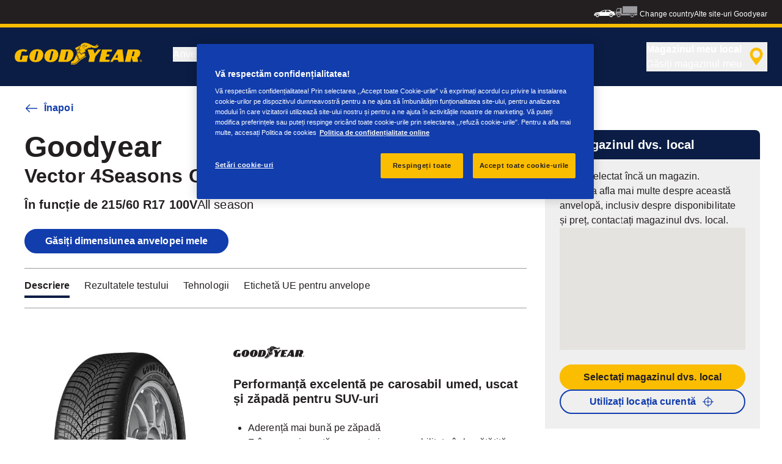

--- FILE ---
content_type: text/html; charset=utf-8
request_url: https://www.goodyear.eu/ro_ro/consumer/tires/vector_4seasons_gen-3_suv.VEC4SG3SUV.html
body_size: 20110
content:

<!DOCTYPE HTML>
<html lang="ro-RO">
    <head>
    <meta charset="UTF-8"/>
    
    
    	<script defer="defer" type="text/javascript" src="https://rum.hlx.page/.rum/@adobe/helix-rum-js@%5E2/dist/rum-standalone.js" data-routing="env=prod,tier=publish,ams=Goodyear Dunlop Tires"></script>
<script>
			if (window.navigator.userAgent.match(/(MSIE|Trident)/)) {
				window.location.href="\/content\/gy\/ro_ro\/consumer\/errors\/browser\u002Dupdate";
			};
		</script>
    
    
    
    
    <title>GOODYEAR VECTOR 4SEASONS GEN-3 SUV | All season</title>
    
    
    <meta name="description" content="GOODYEAR VECTOR 4SEASONS GEN-3 SUV All season. Performanță excelentă pe carosabil umed, uscat și zăpadă pentru SUV-uri"/>
    <meta name="template" content="productdetailspage"/>
    
    
    

    
    
        
    <link rel="stylesheet" href="/etc.clientlibs/shop-app/clientlibs/shop-app.min.css" type="text/css">
<link rel="stylesheet" href="/etc.clientlibs/goodyear-ecommerce/clientlibs/goodyear-theme.min.css" type="text/css">


        
        
    

    

    

    

    

    <meta name="robots" content="noindex,follow"/>
    

    




    
<link rel="preconnect" href="https://use.typekit.net" crossorigin/>
<link rel="stylesheet" href="https://use.typekit.net/wfl5xgw.css"/>

    

    
    
    
        <script src="//assets.adobedtm.com/8d029d197aee/db7e84d333c9/launch-0c250b1d6cb1-staging.min.js" async></script>
    

    
    <script>
      window.digitalData = {
        page: {
          pageInfo: {
            pageName: "GOODYEAR VECTOR 4SEASONS GEN-3 SUV | All season",
            pageName_en: "GOODYEAR VECTOR 4SEASONS GEN-3 SUV | All season",
            destinationURL: "https://www.goodyear.eu/ro_ro/consumer/tires/vector_4seasons_gen-3_suv.VEC4SG3SUV.html",
            referringUrl: "",
            language: "ro_ro",
          },
          category: {
            pageType: "design detail page"
          },
        },
      };
      window.page_info = {
        brand: "goodyear" || undefined,
        tbu: "consumer brand" || undefined,
        country: "RO" || undefined,
        site_type: "brand" || undefined,
        page_type: "design detail page" || undefined,
        pageview_id: "\u002D5585048191615664057" || undefined
      };

      dataLayer = window.dataLayer || [];
      const data = {
        event: "dle_page_info",
          ...page_info
        };
      dataLayer.push(data);
    </script>

    
    
    

    

    
    
    
    

    
    
    <meta name="HandheldFriendly" content="True"/>
    <meta name="MobileOptimized" content="320"/>
    <meta name="viewport" content="width=device-width, initial-scale=1, maximum-scale=1 shrink-to-fit=no"/>
    <meta http-equiv="cleartype" content="on"/>

    <meta name="msapplication-TileColor" content="#da532c"/>
    <meta name="theme-color" content="#ffffff"/>
    
        <meta name="msapplication-TileImage" content="/content/dam/goodyear/consumer/common/favicons/mstile-144x144.png"/>

        <link rel="apple-touch-icon" sizes="57x57" href="/content/dam/goodyear/consumer/common/favicons/apple-touch-icon-57x57.png"/>
        <link rel="apple-touch-icon" sizes="60x60" href="/content/dam/goodyear/consumer/common/favicons/apple-touch-icon-60x60.png"/>
        <link rel="apple-touch-icon" sizes="72x72" href="/content/dam/goodyear/consumer/common/favicons/apple-touch-icon-72x72.png"/>
        <link rel="apple-touch-icon" sizes="76x76" href="/content/dam/goodyear/consumer/common/favicons/apple-touch-icon-76x76.png"/>
        <link rel="apple-touch-icon" sizes="114x114" href="/content/dam/goodyear/consumer/common/favicons/apple-touch-icon-114x114.png"/>
        <link rel="apple-touch-icon" sizes="120x120" href="/content/dam/goodyear/consumer/common/favicons/apple-touch-icon-120x120.png"/>
        <link rel="apple-touch-icon" sizes="144x144" href="/content/dam/goodyear/consumer/common/favicons/apple-touch-icon-144x144.png"/>
        <link rel="apple-touch-icon" sizes="152x152" href="/content/dam/goodyear/consumer/common/favicons/apple-touch-icon-152x152"/>
        <link rel="apple-touch-icon" sizes="180x180" href="/content/dam/goodyear/consumer/common/favicons/apple-touch-icon-180x180.png"/>
        <link rel="icon" type="image/png" href="/content/dam/goodyear/consumer/common/favicons/favicon-32x32.png" sizes="32x32"/>
        <link rel="icon" type="image/png" href="/content/dam/goodyear/consumer/common/favicons/android-chrome-192x192.png" sizes="192x192"/>
        <link rel="icon" type="image/png" href="/content/dam/goodyear/consumer/common/favicons/favicon-96x96.png" sizes="96x96"/>
        <link rel="icon" type="image/png" href="/content/dam/goodyear/consumer/common/favicons/favicon-16x16.png" sizes="16x16"/>
        <link rel="manifest" href="/content/dam/goodyear/consumer/common/favicons/manifest.json"/>
    

    

    <script>
    if (typeof window.config === 'undefined') {
        const config = {
            Versions: "",
            Site: {
                brand: 'GOODYEAR',
                tbu: 'CONSUMER',
                locale: '',
                shopType: 'NON_SHOP',
                pageType: 'design detail page'
            },
            promotionConfig: {
                promotionIdFromPageProperties: '',
                promotionFolderPath: 'https:\/\/www.goodyear.eu\/ro_ro\/consumer\/promotion\u002Dhub.html',
                promotionContentFragmentsPath : '\/content\/dam\/promotion\/goodyear\/ro_ro'
            },
            editMode: false,
            locale: 'ro\u002DRO', //de-DE
            localeHybris: 'ro_RO',
            country: 'ro', //de
            language: 'ro', //de
            addressFormat: 'DEFAULT', //DEFAULT/FRENCH
            currency: 'EUR', //EUR
            maintenance: false,
            dealerMailEndpoint: 'https:\/\/www.goodyear.eu\/ro_ro\/consumer.senddealerinfo.jsn',
            partnerMailEndpoint: 'https:\/\/www.goodyear.eu\/ro_ro\/consumer.sendpartnerinfo.jsn',
            useLatestBraintreeUI: false,
            showExclusiveOnlinePrice: false,
            showFacetCount: false,
            GMaps: {
            	apiKey: 'AIzaSyCCStrsCVM1RMgMDw6PXF\u002D60NkpHKI8yG4',
                countries: 'ro'.split(','),
            },
            API: {
                endpoints: [
                    {
                        name: 'GaaS',
                        endpoint: 'https:\/\/api\u002Dgaas.goodyear.eu'
                    },
                    {
                        name: 'ValueCalculator',
                        endpoint: 'https:\/\/api\u002Dfvc.goodyear.eu'
                    },
                ]
            },
            GaaS: {
                apikey: '6UVdMLOJT71jdPeeEDyZYnbCVBbVZrh8IjbOUcbj',
                dealerLocatorMaxResults: 100,
                dealerLocatorResultsInitialSearch: 20,
                promotionDealerPageSize: 1000,
                dealerLocatorMaxRadius: 75,
                dealerChannel: '',
                serviceOnlyLeadTime: 1,
                shop: '',
                dealerFormat: '',
                imperialUnits: false,
                supportedTBU: '002001010',
                wafScriptUrl : 'https:\/\/0fc84d70dc96.edge.sdk.awswaf.com\/0fc84d70dc96\/9960e6ac239a\/challenge.js',
                wafDomain : 'https:\/\/gaas.goodyear.eu'
            },
            GraphQL: {
                dealerChannel: ''
            },
            Shop: {
                endpoint: 'https:\/\/api\u002Db2c.goodyear.eu',
                productSearchEndpoint: 'brand\u002Ddimension\u002Dsearch',
                path: '\/v2\/',
                tdsUrl: 'https:\/\/www.goodyear.eu\/ro_ro\/consumer.html',
                servicesUrl: '\/content\/gy\/ro_ro.html',
                defaultQuantity: '2',
                basesite: 'goodyear\u002Dro',
                timeout: 120000,
                mode: 'NON_SHOP'
            },
            Search: {
                strategy: 'goodyear',
                listStrategy: 'goodyear',
                brands: [{"defaultBrand":"false","code":"020","name":"DUNLOP","enabled":"true"},{"defaultBrand":"true","code":"010","name":"GOODYEAR","enabled":"true"}],
                tireSearchPlpUrl: 'https:\/\/www.goodyear.eu\/ro_ro\/consumer\/tires\/search\u002Dby\u002Dsize.html',
                vehicleSearchPlpUrl: 'https:\/\/www.goodyear.eu\/ro_ro\/consumer\/tires\/search\u002Dby\u002Dvehicle.html',
                yearRange: '5',
                seasonsFilter: ["all-season","winter","summer"],
            },
            i18n: {
              rootPath: 'https:\/\/www.goodyear.eu\/ro_ro\/consumer.i18nlist.json',
              name: 'goodyear\u002Decommerce',
            },
            dealerSearch: {
                hideServicesToggle: true,
                pathToDealer: 'https:\/\/www.goodyear.eu\/ro_ro\/consumer\/all\u002Ddealers',
                showBookableOnlineDealerLabel: true
            },
            ValueCalculator: {
                apikey:  'Cs16yNK3j19FdXikdzive6NVCaTb9BqL5g8HmLj8',
            },
            pdpUrlPattern: '\/ro_ro\/consumer\/tires\/{{DESIGN_NAME}}\/{{WIDTH}}\u002D{{ASPECT_RATIO}}\u002D{{RIM_SIZE}}\u002D{{LOAD_INDEX}}\u002D{{SPEED_INDEX}}\u002D{{SKU}}.html',
            pdpUrl: 'https:\/\/www.goodyear.eu\/ro_ro\/consumer\/tires\/product\u002Ddetails.html',
            ddpUrlPattern: '\/ro_ro\/consumer\/tires\/{{DESIGN_NAME}}.{{DESIGN_CODE}}.html',
            ddpUrl: 'https:\/\/www.goodyear.eu\/ro_ro\/consumer\/tires\/design\u002Ddetails.html',
            tireImagePathPattern: '\/content\/dam\/common\/tires\/{{BRAND_NAME}}\/consumer\/{{DESIGN_CODE}}\/{{DESIGN_CODE}}\u002D{{TYPE}}.jpg.transform\/{{TRANSFORMER}}\/image.jpg',
            brandImagePathPattern: '\/content\/dam\/goodyear\/shop\/brands\/{{BRAND_CODE}}.svg',
            lowStockThreshold: 2,
            showBrandsAsImages: false,
            Services: {
                tireDisposal: [2224334, 2224388],
                tireInsurance: [2224336, 2224387],
                tireMounting: [2224322, 2224323, 2224324, 2224325, 2224326, 2224327, 2224328, 2224329, 2224330, 2224331, 2224332, 2224333, 2224372, 2224373, 2224374, 2224375, 2224377, 2224378, 2224379, 2224380, 2224381, 2224382, 2224383, 2224384, 2224385],
            },
            showAddToCartModal: true,
            sortOrder: 'latest',
            dlpSortOrder: 'latest\u002Ddlp',
            showDealerWidget: true,
            serviceListingPageUrl: '',
            serviceOverviewPageUrl: '',
            pathToServiceIcons: '\/content\/dam\/goodyear\/consumer\/common\/servicesicons',
            quoteFormPageUrl: '',
            showGetAQuoteTire: false,
            showGetAQuoteService: false,
            instagramAccessToken: '[base64]'

        };
        window.config = config;
    }
</script>
<!-- SRI not feasible for Google Maps loader (dynamic content). Mitigated via HTTPS, CSP, API key restrictions. -->
<script type="text/javascript" async defer src="https://maps.googleapis.com/maps/api/js?key=AIzaSyCCStrsCVM1RMgMDw6PXF-60NkpHKI8yG4&v=weekly&libraries=places,geocoding&language=ro&region=ro"></script>

    
</head>
    <body class="page basicpage" id="page-8230b1f6f6" data-cmp-link-accessibility-enabled data-cmp-link-accessibility-text="opens in a new tab">
        
        
        
            




            


<header class="cmp-gyepcore-xfheader">

    



<div class="xf-content-height">
    

    
    <div id="container-2b24fc7afe" class="cmp-container">
        


<div class="aem-Grid aem-Grid--12 aem-Grid--default--12 ">
    
    <div class="container responsivegrid aem-GridColumn aem-GridColumn--default--12">

    
    <div id="container-8ae1e8bad0" class="cmp-container">
        


<div class="aem-Grid aem-Grid--12 aem-Grid--default--12 ">
    
    <div class="header aem-GridColumn aem-GridColumn--default--12">




    <div class="header__section header__section-top">
        <div class="header__container">
            <div class="header__support">
                
                
            </div>
            <div class="header__secondary-navigation">
                <nav aria-label="secondary navigation" class="secondary-navigation">
                    
                        <ul class="list-icon-menu" role="menubar">
                            
                                
                                    <li class="list-icon-menu-item" role="none">
                                      <a href="/ro_ro/consumer.html" target="_self" aria-label="Car icon" title="Car icon" role="menuitem">
                                        <img src="/content/dam/goodyear/consumer/common/icons/car_white.png" alt="Car"/>
                                      </a>
                                    </li>
                                
                            
                                
                                    <li class="list-icon-menu-item" role="none">
                                      <a href="/ro_ro/truck.html" target="_self" aria-label="Truck icon" title="Truck icon" role="menuitem">
                                        <img src="/content/dam/goodyear/consumer/common/icons/truck_grey.png" alt="Truck"/>
                                      </a>
                                    </li>
                                
                            
                        </ul>
                    
                    
                   
                        <div class="header__secondary-navigation-item" id="change-country-trigger" tabindex="0" role="button" aria-haspopup="true" aria-expanded="false">Change country</div>
                    
                    
                        <div class="header__secondary-navigation-item" id="other-countries-trigger" tabindex="0" role="button" aria-haspopup="true" aria-expanded="false">Alte site-uri Goodyear</div>
                    
                </nav>
            </div>
        </div>
    </div>
    <div class="header__section header__section-middle">
        <div class="header__container">

            <!-- button container -->
            <div class="header__mobile_button-container">
                <div class="header__shortcut-navigation">
                    
                        <div class="header__shortcut-navigation-item header__selected-dealer">
<div class="select-dealer">
<encapsulated-dealer-search data-badges="[{&#34;path&#34;:&#34;/content/dam/goodyear/truck/dealer-search/badges/001001.svg&#34;,&#34;name&#34;:&#34;001001&#34;},{&#34;path&#34;:&#34;/content/dam/goodyear/truck/dealer-search/badges/VULCO.svg&#34;,&#34;name&#34;:&#34;VULCO&#34;},{&#34;path&#34;:&#34;/content/dam/goodyear/truck/dealer-search/badges/PREMIO.svg&#34;,&#34;name&#34;:&#34;PREMIO&#34;}]" isGraphql="true">
</encapsulated-dealer-search>


</div></div>
                    
                    
                </div>
                <div class="header__mobile-navigation" tabindex="0" role="button" aria-haspopup="true" aria-expanded="false" aria-label="declanșează navigarea mobilă pentru a deschide">
                    <svg-icon iconName="Hamburger" class="visible" role="presentation"></svg-icon>
                    <svg-icon iconName="Close" role="presentation"></svg-icon>
                </div>
            </div>

            <div class="header__logo_nav-container">
                <!-- logo -->
                <div class="header__logo">
<div data-cmp-is="image" data-cmp-lazythreshold="0" data-cmp-src="/content/experience-fragments/goodyear/ecommerce/header/header/ro_ro/_jcr_content/root/container/header/logo.coreimg{.width}.png/1762943966965/goodyear-logo-tg-2025.png" data-cmp-aspect="5.508196721311475" data-asset="/content/dam/goodyear/shop/email-data/goodyear-logo-tg-2025.png" data-asset-id="0f070d7a-7875-4c51-bd33-51e655affbd9" data-title="Goodyear" id="image-1dabfe9579" class="cmp-image" itemscope itemtype="http://schema.org/ImageObject">
    <a class="cmp-image__link" href="https://www.goodyear.eu/ro_ro/consumer.html" data-cmp-hook-image="link" target="_self">
        
            
            <img src="/content/experience-fragments/goodyear/ecommerce/header/header/ro_ro/_jcr_content/root/container/header/logo.coreimg.png/1762943966965/goodyear-logo-tg-2025.png" class="cmp-image__image" itemprop="contentUrl" data-cmp-hook-image="image" width="336" height="61" alt="Goodyear logo" title="Goodyear"/>
            
        
    </a>
    
    <meta itemprop="caption" content="Goodyear"/>
</div>

    
</div>


                <!-- desktop nav -->
                <div class="header__section header__navigation">
                    <div class="header__container">
                        <nav class="header__primary-navigation" aria-label="meniul principal" role="menubar">
                            <ul class="header__primary-navigation-list" role="group">
                                
                                
                                    <li class="header__primary-navigation-list-item header__primary-navigation-list-dropdown " role="none">
                                        <button class="header__primary-navigation-list-item-button" role="menuitem" aria-haspopup="menu" aria-expanded="false">Anvelope<svg-icon iconName="ArrowDown" aria-hidden="true"></svg-icon></button>
                                        
                                            <div class="header__primary-navigation-list-dropdown-content" role="menu" tabindex="-1" aria-label="Anvelope">
                                                <button class="header__primary-navigation-back-button" tabindex="-1"><svg-icon iconName="ArrowDown" aria-hidden="true"></svg-icon>Înapoi</button>
                                                <ul class="header__primary-navigation-sub-menu header__container" role="group">
                                                    <li class="header__primary-navigation-sub-menu-item" role="none">
                                                        <a href="/ro_ro/consumer/tires/summer.html" role="menuitem" tabindex="-1" target="_self">Anvelope de vară</a>
                                                    </li>
                                                
                                                    <li class="header__primary-navigation-sub-menu-item" role="none">
                                                        <a href="/ro_ro/consumer/tires/all-season.html" role="menuitem" tabindex="-1" target="_self">Anvelope all-season</a>
                                                    </li>
                                                
                                                    <li class="header__primary-navigation-sub-menu-item" role="none">
                                                        <a href="/ro_ro/consumer/tires/winter.html" role="menuitem" tabindex="-1" target="_self">Anvelope de iarnă</a>
                                                    </li>
                                                
                                                    <li class="header__primary-navigation-sub-menu-item" role="none">
                                                        <a href="/ro_ro/consumer/tires/search-by-size.html" role="menuitem" tabindex="-1" target="_self">Căutare anvelope după dimensiune</a>
                                                    </li>
                                                
                                                    <li class="header__primary-navigation-sub-menu-item" role="none">
                                                        <a href="/ro_ro/consumer/tires/search-by-vehicle.html" role="menuitem" tabindex="-1" target="_self">Căutare anvelope după vehicul</a>
                                                    </li>
                                                </ul>
                                            </div>
                                        
                                    </li>
                                
                            
                                
                                
                                    <li class="header__primary-navigation-list-item header__primary-navigation-list-dropdown " role="none">
                                        <button class="header__primary-navigation-list-item-button" role="menuitem" aria-haspopup="menu" aria-expanded="false">Informații utile<svg-icon iconName="ArrowDown" aria-hidden="true"></svg-icon></button>
                                        
                                            <div class="header__primary-navigation-list-dropdown-content" role="menu" tabindex="-1" aria-label="Informații utile">
                                                <button class="header__primary-navigation-back-button" tabindex="-1"><svg-icon iconName="ArrowDown" aria-hidden="true"></svg-icon>Înapoi</button>
                                                <ul class="header__primary-navigation-sub-menu header__container" role="group">
                                                    <li class="header__primary-navigation-sub-menu-item" role="none">
                                                        <a href="/ro_ro/consumer/learn/choosing-the-right-tire.html" role="menuitem" tabindex="-1" target="_self">Ghid achiziționare anvelope</a>
                                                    </li>
                                                
                                                    <li class="header__primary-navigation-sub-menu-item" role="none">
                                                        <a href="/ro_ro/consumer/learn/eu-tire-label-explained.html" role="menuitem" tabindex="-1" target="_self">Etichetă UE pentru anvelope</a>
                                                    </li>
                                                
                                                    <li class="header__primary-navigation-sub-menu-item" role="none">
                                                        <a href="/ro_ro/consumer/learn/winter-tires.html" role="menuitem" tabindex="-1" target="_self">Anvelope de sezon</a>
                                                    </li>
                                                
                                                    <li class="header__primary-navigation-sub-menu-item" role="none">
                                                        <a href="/ro_ro/consumer/learn/how-to-read-your-tire-sidewall-markings.html" role="menuitem" tabindex="-1" target="_self">Înțelegerea anvelopei</a>
                                                    </li>
                                                
                                                    <li class="header__primary-navigation-sub-menu-item" role="none">
                                                        <a href="/ro_ro/consumer/learn/tire-glossary.html" role="menuitem" tabindex="-1" target="_self">Glosar de anvelope</a>
                                                    </li>
                                                
                                                    <li class="header__primary-navigation-sub-menu-item" role="none">
                                                        <a href="/ro_ro/consumer/learn/rotating-your-tires.html" role="menuitem" tabindex="-1" target="_self">Întreţinerea anvelopelor</a>
                                                    </li>
                                                
                                                    <li class="header__primary-navigation-sub-menu-item" role="none">
                                                        <a href="/ro_ro/consumer/learn/fixing-a-flat-tire.html" role="menuitem" tabindex="-1" target="_self">Repararea și schimbarea anvelopelor</a>
                                                    </li>
                                                
                                                    <li class="header__primary-navigation-sub-menu-item" role="none">
                                                        <a href="/ro_ro/consumer/learn/spare-tires.html" role="menuitem" tabindex="-1" target="_self">Anvelope de rezervă</a>
                                                    </li>
                                                </ul>
                                            </div>
                                        
                                    </li>
                                
                            
                                
                                
                                    <li class="header__primary-navigation-list-item header__primary-navigation-list-dropdown " role="none">
                                        <button class="header__primary-navigation-list-item-button" role="menuitem" aria-haspopup="menu" aria-expanded="false">De ce Goodyear?<svg-icon iconName="ArrowDown" aria-hidden="true"></svg-icon></button>
                                        
                                            <div class="header__primary-navigation-list-dropdown-content" role="menu" tabindex="-1" aria-label="De ce Goodyear?">
                                                <button class="header__primary-navigation-back-button" tabindex="-1"><svg-icon iconName="ArrowDown" aria-hidden="true"></svg-icon>Înapoi</button>
                                                <ul class="header__primary-navigation-sub-menu header__container" role="group">
                                                    <li class="header__primary-navigation-sub-menu-item" role="none">
                                                        <a href="/ro_ro/consumer/why-goodyear/quality-performance-criteria.html" role="menuitem" tabindex="-1" target="_self"> Criterii de performanţă și calitate</a>
                                                    </li>
                                                
                                                    <li class="header__primary-navigation-sub-menu-item" role="none">
                                                        <a href="/ro_ro/consumer/why-goodyear/technology-and-innovation.html" role="menuitem" tabindex="-1" target="_self">Tehnologie și inovare</a>
                                                    </li>
                                                
                                                    <li class="header__primary-navigation-sub-menu-item" role="none">
                                                        <a href="/ro_ro/consumer/why-goodyear/soundcomfort-technology.html" role="menuitem" tabindex="-1" target="_self">Tehnologia SoundComfort</a>
                                                    </li>
                                                
                                                    <li class="header__primary-navigation-sub-menu-item" role="none">
                                                        <a href="/ro_ro/consumer/why-goodyear/efficientgrip-performance-2.html" role="menuitem" tabindex="-1" target="_self">Efficientgrip Performance 2</a>
                                                    </li>
                                                
                                                    <li class="header__primary-navigation-sub-menu-item" role="none">
                                                        <a href="/ro_ro/consumer/why-goodyear/goodyear-racing.html" role="menuitem" tabindex="-1" target="_self">Goodyear RACING</a>
                                                    </li>
                                                
                                                    <li class="header__primary-navigation-sub-menu-item" role="none">
                                                        <a href="/ro_ro/consumer/why-goodyear/all-seasons-2025.html" role="menuitem" tabindex="-1" target="_self">Vector 4Seasons GEN-3</a>
                                                    </li>
                                                
                                                    <li class="header__primary-navigation-sub-menu-item" role="none">
                                                        <a href="/ro_ro/consumer/why-goodyear/winter-quiz.html" role="menuitem" tabindex="-1" target="_self">Winter Quiz</a>
                                                    </li>
                                                
                                                    <li class="header__primary-navigation-sub-menu-item" role="none">
                                                        <a href="/ro_ro/consumer/car-manufacturers-oe/what_is_oe_and_why_is_it_important_for_me.html" role="menuitem" tabindex="-1" target="_self">Producători de autoturisme (OE)</a>
                                                    </li>
                                                
                                                    <li class="header__primary-navigation-sub-menu-item" role="none">
                                                        <a href="/ro_ro/consumer/why-goodyear/future-of-electric-mobility.html" role="menuitem" tabindex="-1" target="_self">Viitorul mobilității electrice</a>
                                                    </li>
                                                
                                                    <li class="header__primary-navigation-sub-menu-item" role="none">
                                                        <a href="/ro_ro/consumer/why-goodyear/uuhp.html" role="menuitem" tabindex="-1" target="_self">Eagle F1 SuperSport</a>
                                                    </li>
                                                
                                                    <li class="header__primary-navigation-sub-menu-item" role="none">
                                                        <a href="/ro_ro/consumer/why-goodyear/blimp-2025.html" role="menuitem" tabindex="-1" target="_self">Goodyear Blimp</a>
                                                    </li>
                                                
                                                    <li class="header__primary-navigation-sub-menu-item" role="none">
                                                        <a href="/ro_ro/consumer/why-goodyear/eagle-f1-asymmetric-6-2025.html" role="menuitem" tabindex="-1" target="_self">Eagle F1 Asymmetric 6</a>
                                                    </li>
                                                
                                                    <li class="header__primary-navigation-sub-menu-item" role="none">
                                                        <a href="/ro_ro/consumer/why-goodyear/goodyear-ultragrip-performance-3-2025.html" role="menuitem" tabindex="-1" target="_self">UltraGrip Performance 3</a>
                                                    </li>
                                                
                                                    <li class="header__primary-navigation-sub-menu-item" role="none">
                                                        <a href="/ro_ro/consumer/why-goodyear/goodyear-brand.html" role="menuitem" tabindex="-1" target="_self">Brandul Goodyear</a>
                                                    </li>
                                                </ul>
                                            </div>
                                        
                                    </li>
                                
                            
                                
                                    <li class="header__primary-navigation-list-item " role="none">
                                        <a href="/ro_ro/consumer/find-a-shop.html" role="menuitem" target="_self">Găsiţi un distribuitor</a>
                                    </li>
                                
                                
                            </ul>
                            
                            
                                <div class="header__secondary-navigation-item" id="change-country-trigger" role="menuitem" tabindex="0" aria-haspopup="true" aria-expanded="false">Change country</div>
                            
                            
                                <div class="header__secondary-navigation-item" id="other-countries-trigger" role="menuitem" tabindex="0" aria-haspopup="true" aria-expanded="false">Alte site-uri Goodyear</div>
                            
                        </nav>
            
                        <div class="header__secondary-navigation header__secondary-navigation-mobile">
                            
                                <ul class="list-icon-menu" aria-label="navigare secundară" role="menubar">
                                    
                                        
                                            <li class="list-icon-menu-item" role="none">
                                                <a href="/ro_ro/consumer.html" target="_self" role="menuitem">
                                                    <img src="/content/dam/goodyear/consumer/common/icons/car_white.png" alt="Car"/>
                                                </a>
                                            </li>
                                        
                                    
                                        
                                            <li class="list-icon-menu-item" role="none">
                                                <a href="/ro_ro/truck.html" target="_self" role="menuitem">
                                                    <img src="/content/dam/goodyear/consumer/common/icons/truck_grey.png" alt="Truck"/>
                                                </a>
                                            </li>
                                        
                                    
                                </ul>
                            
                        </div>

                    </div>
                </div>
                
            </div>
        </div>
    </div>
    
    
    
        <modal-wrapper title="Change country" variant="modal" id="change-country-modal" triggerId="change-country-trigger" class='hidden'>
            <div class="modal-content">
                

    



<div class="xf-content-height">
    

    
    <div id="container-aff8165027" class="cmp-container">
        


<div class="aem-Grid aem-Grid--12 aem-Grid--default--12 ">
    
    <div class="container responsivegrid aem-GridColumn aem-GridColumn--default--12">

    
    <div id="container-9baed12891" class="cmp-container">
        


<div class="aem-Grid aem-Grid--12 aem-Grid--default--12 ">
    
    <div class="countryselection aem-GridColumn aem-GridColumn--default--12">
<div class="cmp-gyepcore-countryselection">
    <ul class="row">
	    
            <li class="col-lg-3">
                
                    <a href="https://www.goodyear.eu/nl_be/consumer.html" target="_self" data-localization="nl_BE" class="nl_BE">
                        België
                    </a>
                

                
            </li>
	    
            <li class="col-lg-3">
                
                    <a href="https://www.goodyear.eu/fr_be/consumer.html" target="_self" data-localization="fr_BE" class="fr_BE">
                        Belgique
                    </a>
                

                
            </li>
	    
            <li class="col-lg-3">
                
                    <a href="https://www.goodyear.eu/bs_ba/consumer.html" target="_self" data-localization="bs_BA" class="bs_BA">
                        Bosna i Hercegovina
                    </a>
                

                
            </li>
	    
            <li class="col-lg-3">
                
                    <a href="https://www.goodyear.eu/bg_bg/consumer.html" target="_self" data-localization="bg_BG" class="bg_BG">
                        България
                    </a>
                

                
            </li>
	    
            <li class="col-lg-3">
                
                    <a href="https://www.goodyear.eu/cs_cz/consumer.html" target="_self" data-localization="cs_CZ" class="cs_CZ">
                        Česká republika
                    </a>
                

                
            </li>
	    
            <li class="col-lg-3">
                
                    <a href="https://www.goodyear.eu/da_dk/consumer.html" target="_self" data-localization="da_DK" class="da_DK">
                        Danmark
                    </a>
                

                
            </li>
	    
            <li class="col-lg-3">
                
                    <a href="https://www.goodyear.eu/de_de/consumer.html" target="_self" data-localization="de_DE" class="de_DE">
                        Deutschland
                    </a>
                

                
            </li>
	    
            <li class="col-lg-3">
                
                    <a href="https://www.goodyear.eu/et_ee/consumer.html" target="_self" data-localization="et_EE" class="et_EE">
                        Eesti
                    </a>
                

                
            </li>
	    
            <li class="col-lg-3">
                
                    <a href="https://www.goodyear.eu/es_es/consumer.html" target="_self" data-localization="es_ES" class="es_ES">
                        España
                    </a>
                

                
            </li>
	    
            <li class="col-lg-3">
                
                    <a href="https://www.goodyear.eu/el_gr/consumer.html" target="_self" data-localization="el_GR" class="el_GR">
                        Ελλάδα
                    </a>
                

                
            </li>
	    
            <li class="col-lg-3">
                
                    <a href="https://www.goodyear.eu/fr_fr/consumer.html" target="_self" data-localization="fr_FR" class="fr_FR">
                        France
                    </a>
                

                
            </li>
	    
            <li class="col-lg-3">
                
                    <a href="https://www.goodyear.eu/hr_hr/consumer.html" target="_self" data-localization="hr_HR" class="hr_HR">
                        Hrvatska
                    </a>
                

                
            </li>
	    
            <li class="col-lg-3">
                
                    <a href="https://www.goodyear.eu/en_ie/consumer.html" target="_self" data-localization="en_IE" class="en_IE">
                        Ireland
                    </a>
                

                
            </li>
	    
            <li class="col-lg-3">
                
                    <a href="https://www.goodyear.eu/it_it/consumer.html" target="_self" data-localization="it_IT" class="it_IT">
                        Italia
                    </a>
                

                
            </li>
	    
            <li class="col-lg-3">
                
                    <a href="https://www.goodyear-mea.com/en_sa/consumer.html" target="_self" data-localization="en_SA" class="en_SA">
                        KSA
                    </a>
                

                
            </li>
	    
            <li class="col-lg-3">
                
                    <a href="https://www.goodyear-mea.com/en_kw/consumer.html" target="_self" data-localization="en_KW" class="en_KW">
                        Kuwait
                    </a>
                

                
            </li>
	    
            <li class="col-lg-3">
                
                    <a href="https://www.goodyear.eu/lv_lv/consumer.html" target="_self" data-localization="lv_LV" class="lv_LV">
                        Latvija
                    </a>
                

                
            </li>
	    
            <li class="col-lg-3">
                
                    <a href="https://www.goodyear.eu/lt_lt/consumer.html" target="_self" data-localization="lt_LT" class="lt_LT">
                        Lietuva
                    </a>
                

                
            </li>
	    
            <li class="col-lg-3">
                
                    <a href="https://www.goodyear.eu/fr_be/consumer.html" target="_self" data-localization="fr_LU" class="fr_LU">
                        Luxembourg
                    </a>
                

                
            </li>
	    
            <li class="col-lg-3">
                
                    <a href="https://www.goodyear.eu/hu_hu/consumer.html" target="_self" data-localization="hu_HU" class="hu_HU">
                        Magyarország
                    </a>
                

                
            </li>
	    
            <li class="col-lg-3">
                
                    <a href="https://www.goodyear.eu/nl_nl/consumer.html" target="_self" data-localization="nl_NL" class="nl_NL">
                        Nederland
                    </a>
                

                
            </li>
	    
            <li class="col-lg-3">
                
                    <a href="https://www.goodyear.eu/no_no/consumer.html" target="_self" data-localization="no_NO" class="no_NO">
                        Norge
                    </a>
                

                
            </li>
	    
            <li class="col-lg-3">
                
                    <a href="https://www.goodyear-mea.com/en_om/consumer.html" target="_self" data-localization="en_OM" class="en_OM">
                        Oman
                    </a>
                

                
            </li>
	    
            <li class="col-lg-3">
                
                    <a href="https://www.goodyear.eu/de_at/consumer.html" target="_self" data-localization="de_AT" class="de_AT">
                        Österreich
                    </a>
                

                
            </li>
	    
            <li class="col-lg-3">
                
                    <a href="https://www.goodyear.eu/pl_pl/consumer.html" target="_self" data-localization="pl_PL" class="pl_PL">
                        Polska
                    </a>
                

                
            </li>
	    
            <li class="col-lg-3">
                
                    <a href="https://www.goodyear.eu/pt_pt/consumer.html" target="_self" data-localization="pt_PT" class="pt_PT">
                        Portugal
                    </a>
                

                
            </li>
	    
            <li class="col-lg-3">
                
                    <a href="https://www.goodyear-mea.com/en_qa/consumer.html" target="_self" data-localization="en_QA" class="en_QA">
                        Qatar
                    </a>
                

                
            </li>
	    
            <li class="col-lg-3">
                
                    <a href="https://www.goodyear.eu/ro_ro/consumer.html" target="_self" data-localization="ro_RO" class="ro_RO">
                        România
                    </a>
                

                
            </li>
	    
            <li class="col-lg-3">
                
                    <a href="https://www.goodyear.eu/de_ch/consumer.html" target="_self" data-localization="de_CH" class="de_CH">
                        Schweiz
                    </a>
                

                
            </li>
	    
            <li class="col-lg-3">
                
                    <a href="https://www.goodyear.eu/fr_ch/consumer.html" target="_self" data-localization="fr_CH" class="fr_CH">
                        Suisse
                    </a>
                

                
            </li>
	    
            <li class="col-lg-3">
                
                    <a href="https://www.goodyear.eu/it_ch/consumer.html" target="_self" data-localization="it_CH" class="it_CH">
                        Svizzera
                    </a>
                

                
            </li>
	    
            <li class="col-lg-3">
                
                    <a href="https://www.goodyear.eu/sl_si/consumer.html" target="_self" data-localization="sl_SI" class="sl_SI">
                        Slovenija
                    </a>
                

                
            </li>
	    
            <li class="col-lg-3">
                
                    <a href="https://www.goodyear.eu/sk_sk/consumer.html" target="_self" data-localization="sk_SK" class="sk_SK">
                        Slovensko
                    </a>
                

                
            </li>
	    
            <li class="col-lg-3">
                
                    <a href="https://www.goodyear.eu/en_za/consumer.html" target="_self" data-localization="en_ZA" class="en_ZA">
                        South Africa
                    </a>
                

                
            </li>
	    
            <li class="col-lg-3">
                
                    <a href="https://www.goodyear.eu/sr_rs/consumer.html" target="_self" data-localization="sr_RS" class="sr_RS">
                        Srbija
                    </a>
                

                
            </li>
	    
            <li class="col-lg-3">
                
                    <a href="https://www.goodyear.eu/fi_fi/consumer.html" target="_self" data-localization="fi_FI" class="fi_FI">
                        Suomi
                    </a>
                

                
            </li>
	    
            <li class="col-lg-3">
                
                    <a href="https://www.goodyear.eu/sv_se/consumer.html" target="_self" data-localization="sv_SE" class="sv_SE">
                        Sverige
                    </a>
                

                
            </li>
	    
            <li class="col-lg-3">
                
                    <a href="https://www.goodyear.eu/tr_tr/consumer.html" target="_self" data-localization="tr_TR" class="tr_TR">
                        Türkiye
                    </a>
                

                
            </li>
	    
            <li class="col-lg-3">
                
                    <a href="https://www.goodyear-mea.com/en_ae/consumer.html" target="_self" data-localization="en_AE" class="en_AE">
                        UAE
                    </a>
                

                
            </li>
	    
            <li class="col-lg-3">
                
                    <a href="https://www.goodyear.eu/uk_ua/consumer.html" target="_self" data-localization="uk_UA" class="uk_UA">
                        Україна
                    </a>
                

                
            </li>
	    
            <li class="col-lg-3">
                
                    <a href="https://www.goodyear.eu/en_gb/consumer.html" target="_self" data-localization="en_GB" class="en_GB">
                        United Kingdom
                    </a>
                

                
            </li>
	    
    </ul>
</div>

    


</div>

    
</div>

    </div>

    
</div>

    
</div>

    </div>

    

</div>
            </div>
        </modal-wrapper>
    
    
    
    
        <modal-wrapper title="Alte site-uri Goodyear" variant="modal" id="other-countries-modal" triggerId="other-countries-trigger" class='hidden'>
            <div class="modal-content">
                <div class="other-sites">
                    <div class="other-sites__section">
                        <div class="other-sites__row">
                            
                                <div class="other-sites__col">
                                    <h5 class="other-sites__title">Alte vehicule</h5>
                                    <ul class="other-sites__list">
                                        <li class="other-sites__item">
                                            <a href="https://www.goodyear.eu/truck" target="_blank" class="other-sites__item-link">
                                                <span class="other-sites__item-text">Anvelope pentru camioane și autobuze</span>
                                                
                                            </a>
                                        </li>
                                    </ul>
                                </div>
                            
                            
                                <div class="other-sites__col">
                                    <h5 class="other-sites__title">Alte branduri</h5>
                                    <ul class="other-sites__list">
                                        <li class="other-sites__item">
                                            <a href="https://www.fulda.com/" target="_blank" class="other-sites__item-link">
                                                <span class="other-sites__item-text">Fulda</span>
                                                <img src="/content/dam/goodyear/consumer/common/navigation/fulda-logo.png" alt="Fulda" class="other-sites__item-image"/>
                                            </a>
                                        </li>
                                    
                                        <li class="other-sites__item">
                                            <a href="https://www.sava-tires.com" target="_blank" class="other-sites__item-link">
                                                <span class="other-sites__item-text">Sava</span>
                                                <img src="/content/dam/goodyear/consumer/common/navigation/sava-logo.png" alt="Sava" class="other-sites__item-image"/>
                                            </a>
                                        </li>
                                    </ul>
                                </div>
                            
                            
                                <div class="other-sites__col">
                                    <h5 class="other-sites__title">Pentru parteneri</h5>
                                    <ul class="other-sites__list">
                                        <li class="other-sites__item">
                                            <a href="https://myway.goodyear.com/select-country" target="_self" class="other-sites__item-link">
                                                <span class="other-sites__item-text">MyWay</span>
                                                <img src="/content/dam/goodyear/consumer/common/navigation/myway-logo.png" alt="MyWay" class="other-sites__item-image"/>
                                            </a>
                                        </li>
                                    
                                        <li class="other-sites__item">
                                            <a href="https://4fleet.de/de/" target="_blank" class="other-sites__item-link">
                                                <span class="other-sites__item-text">4Fleet</span>
                                                <img src="/content/dam/goodyear/consumer/common/navigation/4fleet-group-logo.png" alt="4Fleet" class="other-sites__item-image"/>
                                            </a>
                                        </li>
                                    </ul>
                                </div>
                            
                        </div>
                    </div>
                    <div class="other-sites__section">
                        <a href="https://corporate.goodyear.com/" target="_blank" rel="noopener noreferrer" class="other-sites__item-link">
                            Compania Goodyear site
                        </a> 
                    </div>
                </div>
            </div>
        </modal-wrapper>
    
</div>

    
</div>

    </div>

    
</div>

    
</div>

    </div>

    

</div></header>



<div class="root container responsivegrid">

    
    <div id="container-8ca85d922e" class="cmp-container">
        


<div class="aem-Grid aem-Grid--12 aem-Grid--default--12 ">
    
    <div class="container responsivegrid aem-GridColumn aem-GridColumn--default--12">

    
    <div id="container-06b1a52089" class="cmp-container">
        


<div class="aem-Grid aem-Grid--12 aem-Grid--default--12 ">
    
    <div class="container responsivegrid aem-GridColumn aem-GridColumn--default--12">

    
    <div id="container-5f3d832e56" class="cmp-container">
        


<div class="aem-Grid aem-Grid--12 aem-Grid--default--12 ">
    
    <div class="back-to-overview aem-GridColumn aem-GridColumn--default--12">

  <a data-cmp-is="back-to-overview" data-cmp-season-path="https://www.goodyear.eu/ro_ro/consumer/tires/by-season/all-season.html" href="#" class="back-to-overview__link">
    <svg-icon iconName="ArrowLeftLong"></svg-icon>
    Înapoi
  </a>

</div>
<div class="container responsivegrid aem-GridColumn aem-GridColumn--default--12">

    
    <div id="container-aa974a322d" class="cmp-container">
        


<div class="aem-Grid aem-Grid--12 aem-Grid--default--12 ">
    
    <div class="product-header aem-GridColumn aem-GridColumn--default--12">





<header class="product-header__wrapper">
	<h1 id="pdpOverview" class="product-detail__title">
		<span class="product-detail__brand-name">Goodyear</span> <span class="product-detail__model-name">Vector 4Seasons Gen-3 SUV</span>
	</h1>
	<div class="product-header__tire-size-info">
		<tire-size-and-reviews variant="ddp">
			<message-label code="product-tile.info.label.tire-size-title"></message-label>
		</tire-size-and-reviews>
		
			<button-with-tds-modal class="product-header__button-find-my-tyre-size"></button-with-tds-modal>
		
		<promo-list></promo-list>
	</div>
	<div class="in-page-navigation">
		
    <div class="in-page-navigation__outer">
        <div class="in-page-navigation__wrapper">
            <div class="in-page-navigation__mouse-drag-container">
                <nav class="in-page-navigation__items">
                    
                        <a class="in-page-navigation__item" href="#pdpProductProperties">
                            Descriere
                        </a>
                    
                        <a class="in-page-navigation__item" href="#pdpTiresInAction">
                            Videoclipuri
                        </a>
                    
                        <a class="in-page-navigation__item" href="#pdpTestResults">
                            Rezultatele testului
                        </a>
                    
                        <a class="in-page-navigation__item" href="#pdpBenefits">
                            Tehnologii
                        </a>
                    
                        <a class="in-page-navigation__item" href="#pdpTireLabel">
                            Etichetă UE pentru anvelope
                        </a>
                    
                    <span class="in-page-navigation__item__indicator"></span>
                </nav>
            </div>
            <div class="in-page-navigation__arrows" aria-hidden="true">
                <div class="left">
                    <img src="[data-uri]" alt="arrow-left"/>
                </div>
                <div class="right">
                    <img src="[data-uri]" alt="arrow-right"/>
                </div>
            </div>
        </div>
    </div>
    
    



	</div>
	<div class="product-header__details">
		


    


<div class="cmp-ecommerce">
  
<!--
Workaround to fix a problem with the @byContent() annotation in the adobe/react-webcomponent module:
https://github.com/adobe/react-webcomponent/issues/9
-->








    <!--
    Workaround to fix a problem with the @byContent() annotation in the adobe/react-webcomponent module:
    https://github.com/adobe/react-webcomponent/issues/9
    -->
    <style>
        product-detail > .inner-content,
        sticky-price > .inner-content {
            display: none;
        }
    </style>
    
        <div>
            <image-carousel data-alt-text="Vector 4Seasons Gen-3 SUV, 215/60 R17 100V etichetă UE pentru anvelope - Clasament aderență pe carosabil umed: B, Clasament eficiență a consumului de combustibil: B, Indice de zgomot: 71dB,  anvelopă pentru zăpadă">
                <message-label code="product-tile.label.image-alt" text="{{designName}} - Anvelopă {{season}} - {{tireDimensions}}"></message-label>
                
                    <tireImage data-path="https://eprel.ec.europa.eu/api/products/tyres/612642/labels?format=SVG"></tireImage>
                
                    <tireImage data-path="/content/dam/common/tires/goodyear/consumer/vec4sg3suv/vec4sg3suv-normal.jpg.transform/{{TRANSFORMER}}/image.jpg"></tireImage>
                
                    <tireImage data-path="/content/dam/common/tires/goodyear/consumer/vec4sg3suv/vec4sg3suv-front.jpg.transform/{{TRANSFORMER}}/image.jpg"></tireImage>
                
                    <tireImage data-path="/content/dam/common/tires/goodyear/consumer/vec4sg3suv/vec4sg3suv-side.jpg.transform/{{TRANSFORMER}}/image.jpg"></tireImage>
                
            </image-carousel>
        </div>


    <div class="tds">
    </div>



</div>

	</div>
	<div class="product-header__description">
		<brand-logo class="product-header__logo" brand="Goodyear"></brand-logo>
        
        
            <h3 class="product-detail-description__list-title">Performanță excelentă pe carosabil umed, uscat și zăpadă pentru SUV-uri</h3>
        
		

    
    
    


	
    
        <ul class="product-detail-description__list">
            <li class="product-detail-description__list-item">
                Aderență mai bună pe zăpadă
            </li>
        
            <li class="product-detail-description__list-item">
                Frânare mai scurtă pe uscat și manevrabilitate îmbunătățită pe uscat
            </li>
        
            <li class="product-detail-description__list-item">
                Rezistență la acvaplanare pe toată durata de viață
            </li>
        </ul>
    
    



		

    







<ul class="tire-technologies-list">
  
    <li class="tire-technologies-list__item">
      
        <a href="#tiretech_tireTechnology-evReady">
          <img class="tire-technologies-list__icon" src="/content/dam/goodyear/shop/tire-technologies/tireTechnology-evReady.svg" alt="EV-Ready"/>
          <span class="tire-technologies-list__title">EV-Ready</span>
        </a>
      
      
    </li>
  
    <li class="tire-technologies-list__item">
      
        <a href="#tiretech_tireTechnology-snowflake">
          <img class="tire-technologies-list__icon" src="/content/dam/goodyear/shop/tire-technologies/tireTechnology-snowflake.svg" alt="Aderență pe zăpadă"/>
          <span class="tire-technologies-list__title">Aderență pe zăpadă</span>
        </a>
      
      
    </li>
  
</ul>

	</div>
	<div class="product-header__content-area">
		
		
			
<div>
    <dealer-search-widget variant="non-shop" productCode="545072" pageVariant="ddp">
    </dealer-search-widget>
</div>

		
	</div>
</header>


</div>
<div class="support-banner aem-GridColumn aem-GridColumn--default--12">
<support-banner buyersGuideLink="https://www.goodyear.eu/ro_ro/consumer/tires/buyers-guide.html"></support-banner>
</div>

    
</div>

    </div>

    
</div>

    
</div>

    </div>

    
</div>
<div class="container responsivegrid aem-GridColumn aem-GridColumn--default--12">

    
    <div id="container-70827d493a" class="cmp-container">
        


<div class="aem-Grid aem-Grid--12 aem-Grid--default--12 ">
    
    <div class="product-tabs aem-GridColumn aem-GridColumn--default--12">














<div class="product-detail-tabs__outer">
	<div class="product-detail-tabs__content">
		<div class="product-detail-tabs__section" id="pdpProductProperties">
			

    
    
    


    <h2 class="product-detail-description__headline">
        Descriere
    </h2>

    <div class="product-detail-description__content">
        <h3 class="product-detail-description__title">Performanță excelentă pe carosabil umed, uscat și zăpadă pentru SUV-uri</h3>
        
            <p class="product-detail-description__intro">Goodyear Vector 4Season Gen3 este o anvelopă all season care oferă frânare scurtă pe uscat și manevrabilitate îmbunătățită, rezistență la acvaplanare pe toată durata de viață și aderență puternică pe zăpadă.</p>
        
        
        <h4 class="product-detail-description__list-title--full">The advantages of the Goodyear Vector 4Seasons Gen-3 SUV at a glance:</h4>
        
    
        <ul class="product-detail-description__list">
            <li class="product-detail-description__list-item">
                Aderență mai bună pe zăpadă
            </li>
        
            <li class="product-detail-description__list-item">
                Frânare mai scurtă pe uscat și manevrabilitate îmbunătățită pe uscat
            </li>
        
            <li class="product-detail-description__list-item">
                Rezistență la acvaplanare pe toată durata de viață
            </li>
        </ul>
    
    

    </div>




<div class="tire-technologies">
  
      
  
      
  
</div>


		</div>
		
		<div class="product-detail-tabs__section" id="pdpTestResults">
			


    



    


<section class="test-results__container">
    <h2 class="test-results__title">Rezultatele testelor noastre</h2>
    <div class="test-results__description">
        <p><span class="text-color__white">Inovația este motorul nostru.<br />
 Încă din 1898, am excelat în găsirea de noi idei. Anvelopele noastre nu sunt doar inovatoare - ele sunt, de asemenea, foarte bine cotate de experți. Anvelopele Goodyear au fost testate de reviste europene independente de anvelope timp de mulți ani - cu rezultate remarcabile. Inginerii noștri evaluează fiecare nou proiect de anvelopă în funcție de peste 50 de criterii de performanță. Acesta este modul în care putem asigura o calitate ridicată și vă putem oferi o experiență de conducere mai bună.</span></p>

    </div>
    <ul class="test-results__carousel">
        <li class="test-results__carousel-item">
            <a href="#" class="test-results__carousel-link">
                <img src="/content/dam/goodyear/consumer/test-results/common/v4sg3suv-auto-bild-allrad-2023-testresult.jpg" alt="Auto Bild Allrad" class="test-results__carousel-image"/>
            </a>
            <div class="test-results__carousel-info">
              <div class="test-results__carousel-title">Auto Bild Allrad</div>
              <div class="test-results__carousel-subtitle">Dimensiunea: 235/65R17 108W</div>
              <div class="test-results__carousel-quote">3º de 10 marcas testadas</div>
            </div>
        </li>
    </ul>

    <ul class="test-results__list row">
        <li class="test-results__list-item">
            <div class="test-results__list-imgwrapper">
                <img src="/content/dam/goodyear/consumer/test-results/common/v4sg3suv-auto-bild-allrad-2023-testresult.jpg" alt="Auto Bild Allrad"/>
            </div>
            <div class="test-results__list-contentwrapper">
                <div class="test-results__list-header">
                    <div class="test-results__list-title">Auto Bild Allrad</div>
                    <p class="test-results__list-subtitle">Dimensiunea: 235/65R17 108W</p>
                </div>
                <blockquote class="test-results__list-quote">
                    3º de 10 marcas testadas
                </blockquote>
            </div>
        </li>
    </ul>
    <div class="test-results__moreless  test-results__moreless--single">
      
    </div>
</section>


		</div>
		<div class="product-detail-tabs__section" id="tiretech_tireTechnology-evReady">
			

    



<div class="xf-content-height">
    

    
    <div id="container-c8c221b00e" class="cmp-container">
        


<div class="aem-Grid aem-Grid--12 aem-Grid--default--12 ">
    
    <div class="container responsivegrid aem-GridColumn aem-GridColumn--default--12">

    
    <div id="container-82a9c4fcba" class="cmp-container">
        


<div class="aem-Grid aem-Grid--12 aem-Grid--default--12 aem-Grid--phone--12 ">
    
    <div class="title aem-GridColumn aem-GridColumn--default--12">
<div id="title-fa24eb4e26" class="cmp-title">
    <h2 class="cmp-title__text">Mașină electrică (EV) pregătită</h2>
</div>

    

</div>
<div class="image aem-GridColumn--default--none aem-GridColumn--phone--none aem-GridColumn--phone--12 aem-GridColumn aem-GridColumn--offset--phone--0 aem-GridColumn--offset--default--0 aem-GridColumn--default--4">
<div data-cmp-is="image" data-cmp-widths="100,200,300,400,600,900,1200,1920,2560,3840" data-cmp-src="/content/experience-fragments/goodyear/ecommerce/misc/ev-ready/ro_ro/_jcr_content/root/container/image.coreimg.75{.width}.png/1753184378128/ev-ready.png" data-asset-id="90ed8be8-63a5-4f03-aab3-766356e82723" id="image-c470dcc516" data-cmp-hook-image="imageV3" class="cmp-image" itemscope itemtype="http://schema.org/ImageObject">
    
        <img src="/content/experience-fragments/goodyear/ecommerce/misc/ev-ready/ro_ro/_jcr_content/root/container/image.coreimg.png/1753184378128/ev-ready.png" srcset="/content/experience-fragments/goodyear/ecommerce/misc/ev-ready/ro_ro/_jcr_content/root/container/image.coreimg.75.100.png/1753184378128/ev-ready.png 100w,/content/experience-fragments/goodyear/ecommerce/misc/ev-ready/ro_ro/_jcr_content/root/container/image.coreimg.75.200.png/1753184378128/ev-ready.png 200w,/content/experience-fragments/goodyear/ecommerce/misc/ev-ready/ro_ro/_jcr_content/root/container/image.coreimg.75.300.png/1753184378128/ev-ready.png 300w,/content/experience-fragments/goodyear/ecommerce/misc/ev-ready/ro_ro/_jcr_content/root/container/image.coreimg.75.400.png/1753184378128/ev-ready.png 400w,/content/experience-fragments/goodyear/ecommerce/misc/ev-ready/ro_ro/_jcr_content/root/container/image.coreimg.75.600.png/1753184378128/ev-ready.png 600w,/content/experience-fragments/goodyear/ecommerce/misc/ev-ready/ro_ro/_jcr_content/root/container/image.coreimg.75.900.png/1753184378128/ev-ready.png 900w,/content/experience-fragments/goodyear/ecommerce/misc/ev-ready/ro_ro/_jcr_content/root/container/image.coreimg.75.1200.png/1753184378128/ev-ready.png 1200w,/content/experience-fragments/goodyear/ecommerce/misc/ev-ready/ro_ro/_jcr_content/root/container/image.coreimg.75.1920.png/1753184378128/ev-ready.png 1920w,/content/experience-fragments/goodyear/ecommerce/misc/ev-ready/ro_ro/_jcr_content/root/container/image.coreimg.75.2560.png/1753184378128/ev-ready.png 2560w,/content/experience-fragments/goodyear/ecommerce/misc/ev-ready/ro_ro/_jcr_content/root/container/image.coreimg.75.3840.png/1753184378128/ev-ready.png 3840w" loading="lazy" class="cmp-image__image" itemprop="contentUrl" width="400" height="250" alt="EV-ready"/>
    
    
    
</div>

    

</div>
<div class="text aem-GridColumn--default--none aem-GridColumn--phone--none aem-GridColumn--phone--12 aem-GridColumn aem-GridColumn--default--8 aem-GridColumn--offset--phone--0 aem-GridColumn--offset--default--0">
<div id="text-1651aa9b1e" class="cmp-text">
    <p>Toate pneurile noi și actuale Goodyear sunt optimizate pentru a oferi performanțe excepționale atât pentru vehiculele electrice, cât și pentru cele cu motor cu ardere internă (ICE), conform noului logo Goodyear EV-Ready care a fost introdus pe flancul tuturor pneurilor de schimb noi începând cu începutul anului 2024.</p>
<p>Goodyear a dezvoltat un set de tehnologii pentru a se potrivi atât EV-urilor, cât și altor tipuri de trenuri de rulare, inclusiv:</p>
<ul>
<li>Tehnologia SoundComfort: Șoferii devin mai conștienți de zgomotul creat de anvelope și interacțiunea cu drumurile, deoarece schimbarea cea mai observabilă în cazul EV-urilor este cât de liniștit este mașina. Pentru a asigura că călătoria cu EV-ul rămâne cât mai liniștită posibil, tehnologia SoundComfort are potențialul de a reduce zgomotul interior cu până la 50%.</li>
<li>Tehnologia Mileage Plus: Deoarece EV-urile sunt mai grele decât vehiculele tradiționale, pot apărea mai multe uzuri la anvelopele de mașini electrice. Împreună cu cuplul instantaneu, acest lucru poate determina ca anvelopele standard să se uzeze mai rapid, în funcție de comportamentul de conducere. Utilizând tehnologii precum tehnologia Mileage Plus, de exemplu, Goodyear EfficientGrip Performance 2 poate oferi șoferilor până la 50% mai multă durată de viață decât predecesorul său.</li>
<li>Tehnologii de rezistență la rulare: Tehnologiile de rezistență la rulare scăzută ale Goodyear contribuie la reducerea consumului de energie și la extinderea autonomiei de condus. Extinderea autonomiei de condus poate fi realizată prin optimizarea structurii anvelopei, în combinație cu dezvoltarea de compuși inovatori și ajustarea aerodinamică a designului pereților laterali.</li>
</ul>

</div>

    

</div>

    
</div>

    </div>

    
</div>

    
</div>

    </div>

    

</div>
		</div>
		<div class="product-detail-tabs__section" id="pdpBenefits">
			

  <div class="benefits__title">
    Beneficii
  </div>
  <div class="benefits__container">
    <div class="benefits__image">
      <img alt="Vector 4Seasons Gen-3 SUV - All season Tire - 215/60/R17/100V" src="/content/dam/common/tires/goodyear/consumer/vec4sg3suv/vec4sg3suv-side.jpg.transform/product-side/image.jpg"/>
    </div>
    <div class="benefits__descriptions">
      <div class="benefits__description">
        <div class="benefits__description-title">
          O mai bună aderență pe zăpadă
        </div>
        <div class="benefits__description-text">
          O mai bună aderență pe zăpadă datorită numărului mare de caneluri din centrul benzii de rulare. Canelurile se influențează reciproc la intersectare, stimulând deschiderea acestora pentru o mai bună aderență.
        </div>
      </div>
    
      <div class="benefits__description">
        <div class="benefits__description-title">
          Highest mileage
        </div>
        <div class="benefits__description-text">
          **Auto Bild issue 39-2022. Test car: Volkswagen Polo. Test size: 195/55R16 91V. Brands tested: Goodyear, Vredestein Hankook, Kleber, Kumho, Nokian, Dunlop, Falken, Michelin, Nexen, Firestone, Toyo, Continental, Maxxis, Bridgestone. 15 brands published in the test. Auto Bild: Test winner with convincing driving characteristics in all weather conditions, dynamic wet and dry handling, precise turn-in behavior, high mileage. Increased rolling resistance.  Auto Bild issue 39-2021. Test car: BMW 3-series. Test size: 225/50R17. Brands tested: Goodyear, Continental, Hankook, Vredestein, Falken, Nokian, Michelin, Maxxis, Bridgestone, Dunlop, Viking, Kumho, Firestone, Pirelli, Nexen, Giti. 16 brands published in the test. Auto Bild: Test winner with convincing performance in all weather conditions, dynamic handling, short wet braking distances, very good aquaplaning reserves, high mileage, good price-performance ratio.  Auto Bild issue 39-2020. Test car: Volkswagen Golf VIII. Test size: 205/55R16 91V. Brands tested: Goodyear, Vredestein, Continental, Michelin, Falken, Firestone, Hankook, Kleber, BF Goodrich, Bridgestone, Nexen, Pirelli, Kumho, Maxxis. 14 brands published in the test. Auto Bild: New Allseason tire with convincing performance under all weather conditions. Dynamic handling on snow, in wet and dry. Very good winter performance, high mileage.
        </div>
      </div>
    
      <div class="benefits__description">
        <div class="benefits__description-title">
          Frânare mai scurtă pe carosabil uscat și manevrabilitate îmbunătățită pe carosabil uscat
        </div>
        <div class="benefits__description-text">
          Frânare mai scurtă pe carosabil uscat și manevrabilitate îmbunătățită pe carosabil uscat. Deformare redusă a anvelopei în timpul manevrelor dificile datorită blocurilor rigide de la canturi și boltă
        </div>
      </div>
    
      <div class="benefits__description">
        <div class="benefits__description-title">
          Rezistență la acvaplanare pe toată durata de viață
        </div>
        <div class="benefits__description-text">
          Rezistență la acvaplanare pe toată durata de viață. În timp, canelurile se dezvoltă pentru a asigura permanent dispersia apei.
        </div>
      </div>
    
      <div class="benefits__description">
        
        <div class="benefits__description-text">
          *Rezultatele testelor Auto Bild din 2022, 2021 și 2020 au arătat că Goodyear Vector 4Seasons Gen-3 oferă cel mai mare kilometraj din categoria anvelopelor All Season, comparativ cu alte branduri de anvelope de top testate (brandurile de anvelope de top testate definite de cota de piață în Europa).
        </div>
      </div>
    </div>
  </div>



		</div>
		<div class="product-detail-tabs__section" id="pdpTireLabel">
			






    <div class="eu-performance-ratings__title">
        <h2 class="title">Etichetă UE pentru anvelope</h2>
    </div>
    <div class="aem-Grid aem-Grid--12 eu-performance-ratings__container">
        <div class="aem-GridColumn aem-GridColumn--default--6 aem-GridColumn--phone--12">
            <div class="eu-performance-ratings__label">
              <div class="eu-performance-ratings__images">
                <img class="eu-performance-ratings__image-tire" src="/content/dam/common/tires/goodyear/consumer/vec4sg3suv/vec4sg3suv-front.jpg.transform/product-front/image.jpg" alt="Vector 4Seasons Gen-3 SUV, 215/60 R17 100V etichetă UE pentru anvelope - Clasament aderență pe carosabil umed: B, Clasament eficiență a consumului de combustibil: B, Indice de zgomot: 71dB,  anvelopă pentru zăpadă"/>
                
                <img class="eu-performance-ratings__image-rating" src="https://eprel.ec.europa.eu/api/products/tyres/612642/labels?format=SVG" alt="Vector 4Seasons Gen-3 SUV, 215/60 R17 100V etichetă UE pentru anvelope - Clasament aderență pe carosabil umed: B, Clasament eficiență a consumului de combustibil: B, Indice de zgomot: 71dB,  anvelopă pentru zăpadă"/>
              </div>
              
                <button-component href="https://eprel.ec.europa.eu/api/products/tyres/612642/fiches?language=RO" target="_blank" label="Descărcați Fișa de informații despre produs" variant="link" iconRight="ArrowRightLong"></button-component>

                <button-component href="https://eprel.ec.europa.eu/api/products/tyres/612642/labels?format=PDF" target="_blank" label="Descărcare PDF" variant="link" iconRight="ArrowRightLong"></button-component>

                
                    <button-component rel="nofollow" href="https://www.goodyear.eu/ro_ro/consumer/tires/eu-safety.html" target="_blank" label="Informații privind siguranța produselor" variant="link" iconRight="ArrowRightLong"></button-component>
                
              
            </div>
        </div>
        <div class="aem-GridColumn aem-GridColumn--default--6 aem-GridColumn--phone--12">
            <div class="eu-performance-ratings__efficiency-values">
                <div class="eu-performance-ratings__efficiency-value">
                    <div class="eu-performance-ratings__tag">
                        <div class="tag">
                          <svg-icon iconName="Fuel2020" width='34' height='34'></svg-icon>
                          <span aria-label="Eficiență a consumului de combustibil - B">B</span>
                        </div>
                    </div>
                    <div class="eu-performance-ratings__text">
                        <div class="eu-performance-ratings__text-title">
                            Eficiență a consumului de combustibil
                        </div>
                        <div class="eu-performance-ratings__text-description">
                            Eficiența consumului de combustibil este o unitate de măsură a rezistenței la rulare a anvelopei. O anvelopă cu rezistență redusă la rulare este eficientă din punct de vedere al consumului de combustibil, deoarece necesită mai puțină energie pentru a rula. Eficiența combustibilului este clasificată de la A (clasa cea mai mare) la E (clasa cea mai mică).
                        </div>
                    </div>
                </div>

                <div class="eu-performance-ratings__efficiency-value">
                    <div class="eu-performance-ratings__tag">
                        <div class="tag">
                          <svg-icon iconName="Grip2020" width='34' height='34'></svg-icon>
                          <span aria-label="Aderență pe carosabil umed - B">B</span>
                        </div>
                    </div>
                    <div class="eu-performance-ratings__text">
                        <div class="eu-performance-ratings__text-title">
                            Aderență pe carosabil umed
                        </div>
                        <div class="eu-performance-ratings__text-description">
                            Aderența pe carosabil umed măsoară capacitatea anvelopei de a frâna pe suprafețe umede. Aderența pe carosabil ud este clasificată de la A (cea mai scurtă distanță de oprire) la E (cea mai lungă distanță de oprire).
                        </div>
                    </div>
                </div>

                <div class="eu-performance-ratings__efficiency-value">
                    <div class="eu-performance-ratings__tag">
                        <div class="tag" editableText="71">
                            <svg-icon iconName="NoiseB" width='34' height='34'></svg-icon>
                            <span aria-label="Zgomot exterior - B">
                                B
                            </span>
                        </div>
                    </div>
                    <div class="eu-performance-ratings__text">
                        <div class="eu-performance-ratings__text-title">
                            Zgomot exterior
                        </div>
                        <div class="eu-performance-ratings__text-description">
                            Măsoară nivelul de zgomot al anvelopei în exteriorul vehiculului în decibeli. Clasa de zgomot este clasificată de la A (silențios) la C (puternic).
                        </div>
                    </div>
                </div>

                
	                <div class="eu-performance-ratings__efficiency-value" id="tiretech_tireTechnology-snowflake">
	                    <div class="eu-performance-ratings__tag">
                            <div class="tag">
                                <svg-icon iconName="SnowGripBordered" width='34' height='34'></svg-icon>
                            </div>
	                    </div>
	                    <div class="eu-performance-ratings__text">
	                        <div class="eu-performance-ratings__text-title">
	                            Aderență pe zăpadă
	                        </div>
	                        <div class="eu-performance-ratings__text-description">
	                            Există două opțiuni noi pentru includerea unei pictograme suplimentare. Pictograma anvelopă cu zăpadă indică dacă o anvelopă este adecvată pentru condiții de zăpadă abundentă. Aceasta prezintă un simbol cu un fulg de zăpadă pe un munte cu trei vârfuri (3PMSF), care este încorporat pe flancul anvelopelor de acest tip. Pictograma se acordă după măsurarea distanței de frânare a unui autovehicul de la 40 km/h pe zăpadă compactă sau prin măsurarea forței de tracțiune a unei anvelope. Pentru un camion, pictograma se acordă după măsurarea performanței de accelerare a unei anvelope. Performanța de aderență pe zăpadă este testată, în general, în conformitate cu anexa 7 la Regulamentul UNECE nr. 117. Regulamentul descrie în detaliu factori cum ar fi suprafața de testare, temperatura aerului, vehiculul de testare, sarcina, presiunea, viteza și multe altele.
	                        </div>
	                    </div>
	                </div>

	                
                

            </div>
        </div>
    </div>


		</div>
	</div>
</div></div>

    
</div>

    </div>

    
</div>
<div class="container responsivegrid aem-GridColumn aem-GridColumn--default--12">

    
    <div id="container-95e603c502" class="cmp-container">
        


<div class="aem-Grid aem-Grid--12 aem-Grid--default--12 ">
    
    <div class="size-table aem-GridColumn aem-GridColumn--default--12">




    


<div class="size-table__container">
  <div class="size-table__title">
    Dimensiuni disponibile pentru această anvelopă
  </div>
  <table class="size-table__table">
    <tbody class="size-table__tbody">
      <tr class="size-table__size-row size-row size-row--header">
        <th class="size-row__header">Lățime</th>
        <th class="size-row__header">Profil</th>
        <th class="size-row__header">Jantă</th>
        <th class="size-row__header">Sarcină</th>
        <th class="size-row__header">Viteză</th>
      </tr>
      
        <tr class="size-table__size-row size-row size-row--data">
          <td class="size-row__data"><a class="size-row__link" aria-label="Vizualizați Vector 4Seasons Gen-3 SUV în Lățime 215" href="https://www.goodyear.eu/ro_ro/consumer/tires/vector_4seasons_gen-3_suv/215-60-17-100-V-545072.html">215</a></td>
          <td class="size-row__data"><a class="size-row__link" aria-label="Vizualizați Vector 4Seasons Gen-3 SUV în Profil 60" href="https://www.goodyear.eu/ro_ro/consumer/tires/vector_4seasons_gen-3_suv/215-60-17-100-V-545072.html">60</a></td>
          <td class="size-row__data"><a class="size-row__link" aria-label="Vizualizați Vector 4Seasons Gen-3 SUV în Jantă 17" href="https://www.goodyear.eu/ro_ro/consumer/tires/vector_4seasons_gen-3_suv/215-60-17-100-V-545072.html">R17</a></td>
          <td class="size-row__data"><a class="size-row__link" aria-label="Vizualizați Vector 4Seasons Gen-3 SUV în Sarcină 100" href="https://www.goodyear.eu/ro_ro/consumer/tires/vector_4seasons_gen-3_suv/215-60-17-100-V-545072.html">100</a></td>
          <td class="size-row__data"><a class="size-row__link" aria-label="Vizualizați Vector 4Seasons Gen-3 SUV în Viteză V" href="https://www.goodyear.eu/ro_ro/consumer/tires/vector_4seasons_gen-3_suv/215-60-17-100-V-545072.html">V</a></td>
        </tr>
      
        <tr class="size-table__size-row size-row size-row--data">
          <td class="size-row__data"><a class="size-row__link" aria-label="Vizualizați Vector 4Seasons Gen-3 SUV în Lățime 215" href="https://www.goodyear.eu/ro_ro/consumer/tires/vector_4seasons_gen-3_suv/215-65-16-102-V-545081.html">215</a></td>
          <td class="size-row__data"><a class="size-row__link" aria-label="Vizualizați Vector 4Seasons Gen-3 SUV în Profil 65" href="https://www.goodyear.eu/ro_ro/consumer/tires/vector_4seasons_gen-3_suv/215-65-16-102-V-545081.html">65</a></td>
          <td class="size-row__data"><a class="size-row__link" aria-label="Vizualizați Vector 4Seasons Gen-3 SUV în Jantă 16" href="https://www.goodyear.eu/ro_ro/consumer/tires/vector_4seasons_gen-3_suv/215-65-16-102-V-545081.html">R16</a></td>
          <td class="size-row__data"><a class="size-row__link" aria-label="Vizualizați Vector 4Seasons Gen-3 SUV în Sarcină 102" href="https://www.goodyear.eu/ro_ro/consumer/tires/vector_4seasons_gen-3_suv/215-65-16-102-V-545081.html">102</a></td>
          <td class="size-row__data"><a class="size-row__link" aria-label="Vizualizați Vector 4Seasons Gen-3 SUV în Viteză V" href="https://www.goodyear.eu/ro_ro/consumer/tires/vector_4seasons_gen-3_suv/215-65-16-102-V-545081.html">V</a></td>
        </tr>
      
        <tr class="size-table__size-row size-row size-row--data">
          <td class="size-row__data"><a class="size-row__link" aria-label="Vizualizați Vector 4Seasons Gen-3 SUV în Lățime 215" href="https://www.goodyear.eu/ro_ro/consumer/tires/vector_4seasons_gen-3_suv/215-65-17-103-V-583595.html">215</a></td>
          <td class="size-row__data"><a class="size-row__link" aria-label="Vizualizați Vector 4Seasons Gen-3 SUV în Profil 65" href="https://www.goodyear.eu/ro_ro/consumer/tires/vector_4seasons_gen-3_suv/215-65-17-103-V-583595.html">65</a></td>
          <td class="size-row__data"><a class="size-row__link" aria-label="Vizualizați Vector 4Seasons Gen-3 SUV în Jantă 17" href="https://www.goodyear.eu/ro_ro/consumer/tires/vector_4seasons_gen-3_suv/215-65-17-103-V-583595.html">R17</a></td>
          <td class="size-row__data"><a class="size-row__link" aria-label="Vizualizați Vector 4Seasons Gen-3 SUV în Sarcină 103" href="https://www.goodyear.eu/ro_ro/consumer/tires/vector_4seasons_gen-3_suv/215-65-17-103-V-583595.html">103</a></td>
          <td class="size-row__data"><a class="size-row__link" aria-label="Vizualizați Vector 4Seasons Gen-3 SUV în Viteză V" href="https://www.goodyear.eu/ro_ro/consumer/tires/vector_4seasons_gen-3_suv/215-65-17-103-V-583595.html">V</a></td>
        </tr>
      
        <tr class="size-table__size-row size-row size-row--data">
          <td class="size-row__data"><a class="size-row__link" aria-label="Vizualizați Vector 4Seasons Gen-3 SUV în Lățime 215" href="https://www.goodyear.eu/ro_ro/consumer/tires/vector_4seasons_gen-3_suv/215-65-17-99-V-545079.html">215</a></td>
          <td class="size-row__data"><a class="size-row__link" aria-label="Vizualizați Vector 4Seasons Gen-3 SUV în Profil 65" href="https://www.goodyear.eu/ro_ro/consumer/tires/vector_4seasons_gen-3_suv/215-65-17-99-V-545079.html">65</a></td>
          <td class="size-row__data"><a class="size-row__link" aria-label="Vizualizați Vector 4Seasons Gen-3 SUV în Jantă 17" href="https://www.goodyear.eu/ro_ro/consumer/tires/vector_4seasons_gen-3_suv/215-65-17-99-V-545079.html">R17</a></td>
          <td class="size-row__data"><a class="size-row__link" aria-label="Vizualizați Vector 4Seasons Gen-3 SUV în Sarcină 99" href="https://www.goodyear.eu/ro_ro/consumer/tires/vector_4seasons_gen-3_suv/215-65-17-99-V-545079.html">99</a></td>
          <td class="size-row__data"><a class="size-row__link" aria-label="Vizualizați Vector 4Seasons Gen-3 SUV în Viteză V" href="https://www.goodyear.eu/ro_ro/consumer/tires/vector_4seasons_gen-3_suv/215-65-17-99-V-545079.html">V</a></td>
        </tr>
      
        <tr class="size-table__size-row size-row size-row--data">
          <td class="size-row__data"><a class="size-row__link" aria-label="Vizualizați Vector 4Seasons Gen-3 SUV în Lățime 215" href="https://www.goodyear.eu/ro_ro/consumer/tires/vector_4seasons_gen-3_suv/215-65-17-99-V-548375.html">215</a></td>
          <td class="size-row__data"><a class="size-row__link" aria-label="Vizualizați Vector 4Seasons Gen-3 SUV în Profil 65" href="https://www.goodyear.eu/ro_ro/consumer/tires/vector_4seasons_gen-3_suv/215-65-17-99-V-548375.html">65</a></td>
          <td class="size-row__data"><a class="size-row__link" aria-label="Vizualizați Vector 4Seasons Gen-3 SUV în Jantă 17" href="https://www.goodyear.eu/ro_ro/consumer/tires/vector_4seasons_gen-3_suv/215-65-17-99-V-548375.html">R17</a></td>
          <td class="size-row__data"><a class="size-row__link" aria-label="Vizualizați Vector 4Seasons Gen-3 SUV în Sarcină 99" href="https://www.goodyear.eu/ro_ro/consumer/tires/vector_4seasons_gen-3_suv/215-65-17-99-V-548375.html">99</a></td>
          <td class="size-row__data"><a class="size-row__link" aria-label="Vizualizați Vector 4Seasons Gen-3 SUV în Viteză V" href="https://www.goodyear.eu/ro_ro/consumer/tires/vector_4seasons_gen-3_suv/215-65-17-99-V-548375.html">V</a></td>
        </tr>
      
        <tr class="size-table__size-row size-row size-row--data">
          <td class="size-row__data"><a class="size-row__link" aria-label="Vizualizați Vector 4Seasons Gen-3 SUV în Lățime 225" href="https://www.goodyear.eu/ro_ro/consumer/tires/vector_4seasons_gen-3_suv/225-50-18-99-W-577002.html">225</a></td>
          <td class="size-row__data"><a class="size-row__link" aria-label="Vizualizați Vector 4Seasons Gen-3 SUV în Profil 50" href="https://www.goodyear.eu/ro_ro/consumer/tires/vector_4seasons_gen-3_suv/225-50-18-99-W-577002.html">50</a></td>
          <td class="size-row__data"><a class="size-row__link" aria-label="Vizualizați Vector 4Seasons Gen-3 SUV în Jantă 18" href="https://www.goodyear.eu/ro_ro/consumer/tires/vector_4seasons_gen-3_suv/225-50-18-99-W-577002.html">R18</a></td>
          <td class="size-row__data"><a class="size-row__link" aria-label="Vizualizați Vector 4Seasons Gen-3 SUV în Sarcină 99" href="https://www.goodyear.eu/ro_ro/consumer/tires/vector_4seasons_gen-3_suv/225-50-18-99-W-577002.html">99</a></td>
          <td class="size-row__data"><a class="size-row__link" aria-label="Vizualizați Vector 4Seasons Gen-3 SUV în Viteză W" href="https://www.goodyear.eu/ro_ro/consumer/tires/vector_4seasons_gen-3_suv/225-50-18-99-W-577002.html">W</a></td>
        </tr>
      
        <tr class="size-table__size-row size-row size-row--data">
          <td class="size-row__data"><a class="size-row__link" aria-label="Vizualizați Vector 4Seasons Gen-3 SUV în Lățime 225" href="https://www.goodyear.eu/ro_ro/consumer/tires/vector_4seasons_gen-3_suv/225-50-19-100-V-583642.html">225</a></td>
          <td class="size-row__data"><a class="size-row__link" aria-label="Vizualizați Vector 4Seasons Gen-3 SUV în Profil 50" href="https://www.goodyear.eu/ro_ro/consumer/tires/vector_4seasons_gen-3_suv/225-50-19-100-V-583642.html">50</a></td>
          <td class="size-row__data"><a class="size-row__link" aria-label="Vizualizați Vector 4Seasons Gen-3 SUV în Jantă 19" href="https://www.goodyear.eu/ro_ro/consumer/tires/vector_4seasons_gen-3_suv/225-50-19-100-V-583642.html">R19</a></td>
          <td class="size-row__data"><a class="size-row__link" aria-label="Vizualizați Vector 4Seasons Gen-3 SUV în Sarcină 100" href="https://www.goodyear.eu/ro_ro/consumer/tires/vector_4seasons_gen-3_suv/225-50-19-100-V-583642.html">100</a></td>
          <td class="size-row__data"><a class="size-row__link" aria-label="Vizualizați Vector 4Seasons Gen-3 SUV în Viteză V" href="https://www.goodyear.eu/ro_ro/consumer/tires/vector_4seasons_gen-3_suv/225-50-19-100-V-583642.html">V</a></td>
        </tr>
      
        <tr class="size-table__size-row size-row size-row--data">
          <td class="size-row__data"><a class="size-row__link" aria-label="Vizualizați Vector 4Seasons Gen-3 SUV în Lățime 225" href="https://www.goodyear.eu/ro_ro/consumer/tires/vector_4seasons_gen-3_suv/225-60-17-103-V-545103.html">225</a></td>
          <td class="size-row__data"><a class="size-row__link" aria-label="Vizualizați Vector 4Seasons Gen-3 SUV în Profil 60" href="https://www.goodyear.eu/ro_ro/consumer/tires/vector_4seasons_gen-3_suv/225-60-17-103-V-545103.html">60</a></td>
          <td class="size-row__data"><a class="size-row__link" aria-label="Vizualizați Vector 4Seasons Gen-3 SUV în Jantă 17" href="https://www.goodyear.eu/ro_ro/consumer/tires/vector_4seasons_gen-3_suv/225-60-17-103-V-545103.html">R17</a></td>
          <td class="size-row__data"><a class="size-row__link" aria-label="Vizualizați Vector 4Seasons Gen-3 SUV în Sarcină 103" href="https://www.goodyear.eu/ro_ro/consumer/tires/vector_4seasons_gen-3_suv/225-60-17-103-V-545103.html">103</a></td>
          <td class="size-row__data"><a class="size-row__link" aria-label="Vizualizați Vector 4Seasons Gen-3 SUV în Viteză V" href="https://www.goodyear.eu/ro_ro/consumer/tires/vector_4seasons_gen-3_suv/225-60-17-103-V-545103.html">V</a></td>
        </tr>
      
        <tr class="size-table__size-row size-row size-row--data">
          <td class="size-row__data"><a class="size-row__link" aria-label="Vizualizați Vector 4Seasons Gen-3 SUV în Lățime 225" href="https://www.goodyear.eu/ro_ro/consumer/tires/vector_4seasons_gen-3_suv/225-60-18-104-W-574206.html">225</a></td>
          <td class="size-row__data"><a class="size-row__link" aria-label="Vizualizați Vector 4Seasons Gen-3 SUV în Profil 60" href="https://www.goodyear.eu/ro_ro/consumer/tires/vector_4seasons_gen-3_suv/225-60-18-104-W-574206.html">60</a></td>
          <td class="size-row__data"><a class="size-row__link" aria-label="Vizualizați Vector 4Seasons Gen-3 SUV în Jantă 18" href="https://www.goodyear.eu/ro_ro/consumer/tires/vector_4seasons_gen-3_suv/225-60-18-104-W-574206.html">R18</a></td>
          <td class="size-row__data"><a class="size-row__link" aria-label="Vizualizați Vector 4Seasons Gen-3 SUV în Sarcină 104" href="https://www.goodyear.eu/ro_ro/consumer/tires/vector_4seasons_gen-3_suv/225-60-18-104-W-574206.html">104</a></td>
          <td class="size-row__data"><a class="size-row__link" aria-label="Vizualizați Vector 4Seasons Gen-3 SUV în Viteză W" href="https://www.goodyear.eu/ro_ro/consumer/tires/vector_4seasons_gen-3_suv/225-60-18-104-W-574206.html">W</a></td>
        </tr>
      
        <tr class="size-table__size-row size-row size-row--data">
          <td class="size-row__data"><a class="size-row__link" aria-label="Vizualizați Vector 4Seasons Gen-3 SUV în Lățime 225" href="https://www.goodyear.eu/ro_ro/consumer/tires/vector_4seasons_gen-3_suv/225-65-17-106-V-545100.html">225</a></td>
          <td class="size-row__data"><a class="size-row__link" aria-label="Vizualizați Vector 4Seasons Gen-3 SUV în Profil 65" href="https://www.goodyear.eu/ro_ro/consumer/tires/vector_4seasons_gen-3_suv/225-65-17-106-V-545100.html">65</a></td>
          <td class="size-row__data"><a class="size-row__link" aria-label="Vizualizați Vector 4Seasons Gen-3 SUV în Jantă 17" href="https://www.goodyear.eu/ro_ro/consumer/tires/vector_4seasons_gen-3_suv/225-65-17-106-V-545100.html">R17</a></td>
          <td class="size-row__data"><a class="size-row__link" aria-label="Vizualizați Vector 4Seasons Gen-3 SUV în Sarcină 106" href="https://www.goodyear.eu/ro_ro/consumer/tires/vector_4seasons_gen-3_suv/225-65-17-106-V-545100.html">106</a></td>
          <td class="size-row__data"><a class="size-row__link" aria-label="Vizualizați Vector 4Seasons Gen-3 SUV în Viteză V" href="https://www.goodyear.eu/ro_ro/consumer/tires/vector_4seasons_gen-3_suv/225-65-17-106-V-545100.html">V</a></td>
        </tr>
      
        <tr class="size-table__size-row size-row size-row--data">
          <td class="size-row__data"><a class="size-row__link" aria-label="Vizualizați Vector 4Seasons Gen-3 SUV în Lățime 235" href="https://www.goodyear.eu/ro_ro/consumer/tires/vector_4seasons_gen-3_suv/235-45-21-101-T-586102.html">235</a></td>
          <td class="size-row__data"><a class="size-row__link" aria-label="Vizualizați Vector 4Seasons Gen-3 SUV în Profil 45" href="https://www.goodyear.eu/ro_ro/consumer/tires/vector_4seasons_gen-3_suv/235-45-21-101-T-586102.html">45</a></td>
          <td class="size-row__data"><a class="size-row__link" aria-label="Vizualizați Vector 4Seasons Gen-3 SUV în Jantă 21" href="https://www.goodyear.eu/ro_ro/consumer/tires/vector_4seasons_gen-3_suv/235-45-21-101-T-586102.html">R21</a></td>
          <td class="size-row__data"><a class="size-row__link" aria-label="Vizualizați Vector 4Seasons Gen-3 SUV în Sarcină 101" href="https://www.goodyear.eu/ro_ro/consumer/tires/vector_4seasons_gen-3_suv/235-45-21-101-T-586102.html">101</a></td>
          <td class="size-row__data"><a class="size-row__link" aria-label="Vizualizați Vector 4Seasons Gen-3 SUV în Viteză T" href="https://www.goodyear.eu/ro_ro/consumer/tires/vector_4seasons_gen-3_suv/235-45-21-101-T-586102.html">T</a></td>
        </tr>
      
        <tr class="size-table__size-row size-row size-row--data">
          <td class="size-row__data"><a class="size-row__link" aria-label="Vizualizați Vector 4Seasons Gen-3 SUV în Lățime 235" href="https://www.goodyear.eu/ro_ro/consumer/tires/vector_4seasons_gen-3_suv/235-45-21-101-T-584436.html">235</a></td>
          <td class="size-row__data"><a class="size-row__link" aria-label="Vizualizați Vector 4Seasons Gen-3 SUV în Profil 45" href="https://www.goodyear.eu/ro_ro/consumer/tires/vector_4seasons_gen-3_suv/235-45-21-101-T-584436.html">45</a></td>
          <td class="size-row__data"><a class="size-row__link" aria-label="Vizualizați Vector 4Seasons Gen-3 SUV în Jantă 21" href="https://www.goodyear.eu/ro_ro/consumer/tires/vector_4seasons_gen-3_suv/235-45-21-101-T-584436.html">R21</a></td>
          <td class="size-row__data"><a class="size-row__link" aria-label="Vizualizați Vector 4Seasons Gen-3 SUV în Sarcină 101" href="https://www.goodyear.eu/ro_ro/consumer/tires/vector_4seasons_gen-3_suv/235-45-21-101-T-584436.html">101</a></td>
          <td class="size-row__data"><a class="size-row__link" aria-label="Vizualizați Vector 4Seasons Gen-3 SUV în Viteză T" href="https://www.goodyear.eu/ro_ro/consumer/tires/vector_4seasons_gen-3_suv/235-45-21-101-T-584436.html">T</a></td>
        </tr>
      
        <tr class="size-table__size-row size-row size-row--data">
          <td class="size-row__data"><a class="size-row__link" aria-label="Vizualizați Vector 4Seasons Gen-3 SUV în Lățime 235" href="https://www.goodyear.eu/ro_ro/consumer/tires/vector_4seasons_gen-3_suv/235-50-18-101-W-583596.html">235</a></td>
          <td class="size-row__data"><a class="size-row__link" aria-label="Vizualizați Vector 4Seasons Gen-3 SUV în Profil 50" href="https://www.goodyear.eu/ro_ro/consumer/tires/vector_4seasons_gen-3_suv/235-50-18-101-W-583596.html">50</a></td>
          <td class="size-row__data"><a class="size-row__link" aria-label="Vizualizați Vector 4Seasons Gen-3 SUV în Jantă 18" href="https://www.goodyear.eu/ro_ro/consumer/tires/vector_4seasons_gen-3_suv/235-50-18-101-W-583596.html">R18</a></td>
          <td class="size-row__data"><a class="size-row__link" aria-label="Vizualizați Vector 4Seasons Gen-3 SUV în Sarcină 101" href="https://www.goodyear.eu/ro_ro/consumer/tires/vector_4seasons_gen-3_suv/235-50-18-101-W-583596.html">101</a></td>
          <td class="size-row__data"><a class="size-row__link" aria-label="Vizualizați Vector 4Seasons Gen-3 SUV în Viteză W" href="https://www.goodyear.eu/ro_ro/consumer/tires/vector_4seasons_gen-3_suv/235-50-18-101-W-583596.html">W</a></td>
        </tr>
      
        <tr class="size-table__size-row size-row size-row--data">
          <td class="size-row__data"><a class="size-row__link" aria-label="Vizualizați Vector 4Seasons Gen-3 SUV în Lățime 235" href="https://www.goodyear.eu/ro_ro/consumer/tires/vector_4seasons_gen-3_suv/235-55-17-103-Y-577003.html">235</a></td>
          <td class="size-row__data"><a class="size-row__link" aria-label="Vizualizați Vector 4Seasons Gen-3 SUV în Profil 55" href="https://www.goodyear.eu/ro_ro/consumer/tires/vector_4seasons_gen-3_suv/235-55-17-103-Y-577003.html">55</a></td>
          <td class="size-row__data"><a class="size-row__link" aria-label="Vizualizați Vector 4Seasons Gen-3 SUV în Jantă 17" href="https://www.goodyear.eu/ro_ro/consumer/tires/vector_4seasons_gen-3_suv/235-55-17-103-Y-577003.html">R17</a></td>
          <td class="size-row__data"><a class="size-row__link" aria-label="Vizualizați Vector 4Seasons Gen-3 SUV în Sarcină 103" href="https://www.goodyear.eu/ro_ro/consumer/tires/vector_4seasons_gen-3_suv/235-55-17-103-Y-577003.html">103</a></td>
          <td class="size-row__data"><a class="size-row__link" aria-label="Vizualizați Vector 4Seasons Gen-3 SUV în Viteză Y" href="https://www.goodyear.eu/ro_ro/consumer/tires/vector_4seasons_gen-3_suv/235-55-17-103-Y-577003.html">Y</a></td>
        </tr>
      
        <tr class="size-table__size-row size-row size-row--data">
          <td class="size-row__data"><a class="size-row__link" aria-label="Vizualizați Vector 4Seasons Gen-3 SUV în Lățime 235" href="https://www.goodyear.eu/ro_ro/consumer/tires/vector_4seasons_gen-3_suv/235-55-18-104-V-548376.html">235</a></td>
          <td class="size-row__data"><a class="size-row__link" aria-label="Vizualizați Vector 4Seasons Gen-3 SUV în Profil 55" href="https://www.goodyear.eu/ro_ro/consumer/tires/vector_4seasons_gen-3_suv/235-55-18-104-V-548376.html">55</a></td>
          <td class="size-row__data"><a class="size-row__link" aria-label="Vizualizați Vector 4Seasons Gen-3 SUV în Jantă 18" href="https://www.goodyear.eu/ro_ro/consumer/tires/vector_4seasons_gen-3_suv/235-55-18-104-V-548376.html">R18</a></td>
          <td class="size-row__data"><a class="size-row__link" aria-label="Vizualizați Vector 4Seasons Gen-3 SUV în Sarcină 104" href="https://www.goodyear.eu/ro_ro/consumer/tires/vector_4seasons_gen-3_suv/235-55-18-104-V-548376.html">104</a></td>
          <td class="size-row__data"><a class="size-row__link" aria-label="Vizualizați Vector 4Seasons Gen-3 SUV în Viteză V" href="https://www.goodyear.eu/ro_ro/consumer/tires/vector_4seasons_gen-3_suv/235-55-18-104-V-548376.html">V</a></td>
        </tr>
      
        <tr class="size-table__size-row size-row size-row--data">
          <td class="size-row__data"><a class="size-row__link" aria-label="Vizualizați Vector 4Seasons Gen-3 SUV în Lățime 235" href="https://www.goodyear.eu/ro_ro/consumer/tires/vector_4seasons_gen-3_suv/235-55-18-104-V-544950.html">235</a></td>
          <td class="size-row__data"><a class="size-row__link" aria-label="Vizualizați Vector 4Seasons Gen-3 SUV în Profil 55" href="https://www.goodyear.eu/ro_ro/consumer/tires/vector_4seasons_gen-3_suv/235-55-18-104-V-544950.html">55</a></td>
          <td class="size-row__data"><a class="size-row__link" aria-label="Vizualizați Vector 4Seasons Gen-3 SUV în Jantă 18" href="https://www.goodyear.eu/ro_ro/consumer/tires/vector_4seasons_gen-3_suv/235-55-18-104-V-544950.html">R18</a></td>
          <td class="size-row__data"><a class="size-row__link" aria-label="Vizualizați Vector 4Seasons Gen-3 SUV în Sarcină 104" href="https://www.goodyear.eu/ro_ro/consumer/tires/vector_4seasons_gen-3_suv/235-55-18-104-V-544950.html">104</a></td>
          <td class="size-row__data"><a class="size-row__link" aria-label="Vizualizați Vector 4Seasons Gen-3 SUV în Viteză V" href="https://www.goodyear.eu/ro_ro/consumer/tires/vector_4seasons_gen-3_suv/235-55-18-104-V-544950.html">V</a></td>
        </tr>
      
        <tr class="size-table__size-row size-row size-row--data">
          <td class="size-row__data"><a class="size-row__link" aria-label="Vizualizați Vector 4Seasons Gen-3 SUV în Lățime 235" href="https://www.goodyear.eu/ro_ro/consumer/tires/vector_4seasons_gen-3_suv/235-55-19-105-W-545702.html">235</a></td>
          <td class="size-row__data"><a class="size-row__link" aria-label="Vizualizați Vector 4Seasons Gen-3 SUV în Profil 55" href="https://www.goodyear.eu/ro_ro/consumer/tires/vector_4seasons_gen-3_suv/235-55-19-105-W-545702.html">55</a></td>
          <td class="size-row__data"><a class="size-row__link" aria-label="Vizualizați Vector 4Seasons Gen-3 SUV în Jantă 19" href="https://www.goodyear.eu/ro_ro/consumer/tires/vector_4seasons_gen-3_suv/235-55-19-105-W-545702.html">R19</a></td>
          <td class="size-row__data"><a class="size-row__link" aria-label="Vizualizați Vector 4Seasons Gen-3 SUV în Sarcină 105" href="https://www.goodyear.eu/ro_ro/consumer/tires/vector_4seasons_gen-3_suv/235-55-19-105-W-545702.html">105</a></td>
          <td class="size-row__data"><a class="size-row__link" aria-label="Vizualizați Vector 4Seasons Gen-3 SUV în Viteză W" href="https://www.goodyear.eu/ro_ro/consumer/tires/vector_4seasons_gen-3_suv/235-55-19-105-W-545702.html">W</a></td>
        </tr>
      
        <tr class="size-table__size-row size-row size-row--data">
          <td class="size-row__data"><a class="size-row__link" aria-label="Vizualizați Vector 4Seasons Gen-3 SUV în Lățime 235" href="https://www.goodyear.eu/ro_ro/consumer/tires/vector_4seasons_gen-3_suv/235-60-18-107-W-544951.html">235</a></td>
          <td class="size-row__data"><a class="size-row__link" aria-label="Vizualizați Vector 4Seasons Gen-3 SUV în Profil 60" href="https://www.goodyear.eu/ro_ro/consumer/tires/vector_4seasons_gen-3_suv/235-60-18-107-W-544951.html">60</a></td>
          <td class="size-row__data"><a class="size-row__link" aria-label="Vizualizați Vector 4Seasons Gen-3 SUV în Jantă 18" href="https://www.goodyear.eu/ro_ro/consumer/tires/vector_4seasons_gen-3_suv/235-60-18-107-W-544951.html">R18</a></td>
          <td class="size-row__data"><a class="size-row__link" aria-label="Vizualizați Vector 4Seasons Gen-3 SUV în Sarcină 107" href="https://www.goodyear.eu/ro_ro/consumer/tires/vector_4seasons_gen-3_suv/235-60-18-107-W-544951.html">107</a></td>
          <td class="size-row__data"><a class="size-row__link" aria-label="Vizualizați Vector 4Seasons Gen-3 SUV în Viteză W" href="https://www.goodyear.eu/ro_ro/consumer/tires/vector_4seasons_gen-3_suv/235-60-18-107-W-544951.html">W</a></td>
        </tr>
      
        <tr class="size-table__size-row size-row size-row--data">
          <td class="size-row__data"><a class="size-row__link" aria-label="Vizualizați Vector 4Seasons Gen-3 SUV în Lățime 235" href="https://www.goodyear.eu/ro_ro/consumer/tires/vector_4seasons_gen-3_suv/235-60-18-107-W-724467.html">235</a></td>
          <td class="size-row__data"><a class="size-row__link" aria-label="Vizualizați Vector 4Seasons Gen-3 SUV în Profil 60" href="https://www.goodyear.eu/ro_ro/consumer/tires/vector_4seasons_gen-3_suv/235-60-18-107-W-724467.html">60</a></td>
          <td class="size-row__data"><a class="size-row__link" aria-label="Vizualizați Vector 4Seasons Gen-3 SUV în Jantă 18" href="https://www.goodyear.eu/ro_ro/consumer/tires/vector_4seasons_gen-3_suv/235-60-18-107-W-724467.html">R18</a></td>
          <td class="size-row__data"><a class="size-row__link" aria-label="Vizualizați Vector 4Seasons Gen-3 SUV în Sarcină 107" href="https://www.goodyear.eu/ro_ro/consumer/tires/vector_4seasons_gen-3_suv/235-60-18-107-W-724467.html">107</a></td>
          <td class="size-row__data"><a class="size-row__link" aria-label="Vizualizați Vector 4Seasons Gen-3 SUV în Viteză W" href="https://www.goodyear.eu/ro_ro/consumer/tires/vector_4seasons_gen-3_suv/235-60-18-107-W-724467.html">W</a></td>
        </tr>
      
        <tr class="size-table__size-row size-row size-row--data">
          <td class="size-row__data"><a class="size-row__link" aria-label="Vizualizați Vector 4Seasons Gen-3 SUV în Lățime 235" href="https://www.goodyear.eu/ro_ro/consumer/tires/vector_4seasons_gen-3_suv/235-65-17-108-W-545080.html">235</a></td>
          <td class="size-row__data"><a class="size-row__link" aria-label="Vizualizați Vector 4Seasons Gen-3 SUV în Profil 65" href="https://www.goodyear.eu/ro_ro/consumer/tires/vector_4seasons_gen-3_suv/235-65-17-108-W-545080.html">65</a></td>
          <td class="size-row__data"><a class="size-row__link" aria-label="Vizualizați Vector 4Seasons Gen-3 SUV în Jantă 17" href="https://www.goodyear.eu/ro_ro/consumer/tires/vector_4seasons_gen-3_suv/235-65-17-108-W-545080.html">R17</a></td>
          <td class="size-row__data"><a class="size-row__link" aria-label="Vizualizați Vector 4Seasons Gen-3 SUV în Sarcină 108" href="https://www.goodyear.eu/ro_ro/consumer/tires/vector_4seasons_gen-3_suv/235-65-17-108-W-545080.html">108</a></td>
          <td class="size-row__data"><a class="size-row__link" aria-label="Vizualizați Vector 4Seasons Gen-3 SUV în Viteză W" href="https://www.goodyear.eu/ro_ro/consumer/tires/vector_4seasons_gen-3_suv/235-65-17-108-W-545080.html">W</a></td>
        </tr>
      
        <tr class="size-table__size-row size-row size-row--data">
          <td class="size-row__data"><a class="size-row__link" aria-label="Vizualizați Vector 4Seasons Gen-3 SUV în Lățime 235" href="https://www.goodyear.eu/ro_ro/consumer/tires/vector_4seasons_gen-3_suv/235-65-18-110-V-579450.html">235</a></td>
          <td class="size-row__data"><a class="size-row__link" aria-label="Vizualizați Vector 4Seasons Gen-3 SUV în Profil 65" href="https://www.goodyear.eu/ro_ro/consumer/tires/vector_4seasons_gen-3_suv/235-65-18-110-V-579450.html">65</a></td>
          <td class="size-row__data"><a class="size-row__link" aria-label="Vizualizați Vector 4Seasons Gen-3 SUV în Jantă 18" href="https://www.goodyear.eu/ro_ro/consumer/tires/vector_4seasons_gen-3_suv/235-65-18-110-V-579450.html">R18</a></td>
          <td class="size-row__data"><a class="size-row__link" aria-label="Vizualizați Vector 4Seasons Gen-3 SUV în Sarcină 110" href="https://www.goodyear.eu/ro_ro/consumer/tires/vector_4seasons_gen-3_suv/235-65-18-110-V-579450.html">110</a></td>
          <td class="size-row__data"><a class="size-row__link" aria-label="Vizualizați Vector 4Seasons Gen-3 SUV în Viteză V" href="https://www.goodyear.eu/ro_ro/consumer/tires/vector_4seasons_gen-3_suv/235-65-18-110-V-579450.html">V</a></td>
        </tr>
      
        <tr class="size-table__size-row size-row size-row--data">
          <td class="size-row__data"><a class="size-row__link" aria-label="Vizualizați Vector 4Seasons Gen-3 SUV în Lățime 245" href="https://www.goodyear.eu/ro_ro/consumer/tires/vector_4seasons_gen-3_suv/245-45-19-102-W-577004.html">245</a></td>
          <td class="size-row__data"><a class="size-row__link" aria-label="Vizualizați Vector 4Seasons Gen-3 SUV în Profil 45" href="https://www.goodyear.eu/ro_ro/consumer/tires/vector_4seasons_gen-3_suv/245-45-19-102-W-577004.html">45</a></td>
          <td class="size-row__data"><a class="size-row__link" aria-label="Vizualizați Vector 4Seasons Gen-3 SUV în Jantă 19" href="https://www.goodyear.eu/ro_ro/consumer/tires/vector_4seasons_gen-3_suv/245-45-19-102-W-577004.html">R19</a></td>
          <td class="size-row__data"><a class="size-row__link" aria-label="Vizualizați Vector 4Seasons Gen-3 SUV în Sarcină 102" href="https://www.goodyear.eu/ro_ro/consumer/tires/vector_4seasons_gen-3_suv/245-45-19-102-W-577004.html">102</a></td>
          <td class="size-row__data"><a class="size-row__link" aria-label="Vizualizați Vector 4Seasons Gen-3 SUV în Viteză W" href="https://www.goodyear.eu/ro_ro/consumer/tires/vector_4seasons_gen-3_suv/245-45-19-102-W-577004.html">W</a></td>
        </tr>
      
        <tr class="size-table__size-row size-row size-row--data">
          <td class="size-row__data"><a class="size-row__link" aria-label="Vizualizați Vector 4Seasons Gen-3 SUV în Lățime 255" href="https://www.goodyear.eu/ro_ro/consumer/tires/vector_4seasons_gen-3_suv/255-40-21-102-T-727284.html">255</a></td>
          <td class="size-row__data"><a class="size-row__link" aria-label="Vizualizați Vector 4Seasons Gen-3 SUV în Profil 40" href="https://www.goodyear.eu/ro_ro/consumer/tires/vector_4seasons_gen-3_suv/255-40-21-102-T-727284.html">40</a></td>
          <td class="size-row__data"><a class="size-row__link" aria-label="Vizualizați Vector 4Seasons Gen-3 SUV în Jantă 21" href="https://www.goodyear.eu/ro_ro/consumer/tires/vector_4seasons_gen-3_suv/255-40-21-102-T-727284.html">R21</a></td>
          <td class="size-row__data"><a class="size-row__link" aria-label="Vizualizați Vector 4Seasons Gen-3 SUV în Sarcină 102" href="https://www.goodyear.eu/ro_ro/consumer/tires/vector_4seasons_gen-3_suv/255-40-21-102-T-727284.html">102</a></td>
          <td class="size-row__data"><a class="size-row__link" aria-label="Vizualizați Vector 4Seasons Gen-3 SUV în Viteză T" href="https://www.goodyear.eu/ro_ro/consumer/tires/vector_4seasons_gen-3_suv/255-40-21-102-T-727284.html">T</a></td>
        </tr>
      
        <tr class="size-table__size-row size-row size-row--data">
          <td class="size-row__data"><a class="size-row__link" aria-label="Vizualizați Vector 4Seasons Gen-3 SUV în Lățime 255" href="https://www.goodyear.eu/ro_ro/consumer/tires/vector_4seasons_gen-3_suv/255-40-21-102-T-586056.html">255</a></td>
          <td class="size-row__data"><a class="size-row__link" aria-label="Vizualizați Vector 4Seasons Gen-3 SUV în Profil 40" href="https://www.goodyear.eu/ro_ro/consumer/tires/vector_4seasons_gen-3_suv/255-40-21-102-T-586056.html">40</a></td>
          <td class="size-row__data"><a class="size-row__link" aria-label="Vizualizați Vector 4Seasons Gen-3 SUV în Jantă 21" href="https://www.goodyear.eu/ro_ro/consumer/tires/vector_4seasons_gen-3_suv/255-40-21-102-T-586056.html">R21</a></td>
          <td class="size-row__data"><a class="size-row__link" aria-label="Vizualizați Vector 4Seasons Gen-3 SUV în Sarcină 102" href="https://www.goodyear.eu/ro_ro/consumer/tires/vector_4seasons_gen-3_suv/255-40-21-102-T-586056.html">102</a></td>
          <td class="size-row__data"><a class="size-row__link" aria-label="Vizualizați Vector 4Seasons Gen-3 SUV în Viteză T" href="https://www.goodyear.eu/ro_ro/consumer/tires/vector_4seasons_gen-3_suv/255-40-21-102-T-586056.html">T</a></td>
        </tr>
      
        <tr class="size-table__size-row size-row size-row--data">
          <td class="size-row__data"><a class="size-row__link" aria-label="Vizualizați Vector 4Seasons Gen-3 SUV în Lățime 255" href="https://www.goodyear.eu/ro_ro/consumer/tires/vector_4seasons_gen-3_suv/255-40-21-102-T-584435.html">255</a></td>
          <td class="size-row__data"><a class="size-row__link" aria-label="Vizualizați Vector 4Seasons Gen-3 SUV în Profil 40" href="https://www.goodyear.eu/ro_ro/consumer/tires/vector_4seasons_gen-3_suv/255-40-21-102-T-584435.html">40</a></td>
          <td class="size-row__data"><a class="size-row__link" aria-label="Vizualizați Vector 4Seasons Gen-3 SUV în Jantă 21" href="https://www.goodyear.eu/ro_ro/consumer/tires/vector_4seasons_gen-3_suv/255-40-21-102-T-584435.html">R21</a></td>
          <td class="size-row__data"><a class="size-row__link" aria-label="Vizualizați Vector 4Seasons Gen-3 SUV în Sarcină 102" href="https://www.goodyear.eu/ro_ro/consumer/tires/vector_4seasons_gen-3_suv/255-40-21-102-T-584435.html">102</a></td>
          <td class="size-row__data"><a class="size-row__link" aria-label="Vizualizați Vector 4Seasons Gen-3 SUV în Viteză T" href="https://www.goodyear.eu/ro_ro/consumer/tires/vector_4seasons_gen-3_suv/255-40-21-102-T-584435.html">T</a></td>
        </tr>
      
        <tr class="size-table__size-row size-row size-row--data">
          <td class="size-row__data"><a class="size-row__link" aria-label="Vizualizați Vector 4Seasons Gen-3 SUV în Lățime 255" href="https://www.goodyear.eu/ro_ro/consumer/tires/vector_4seasons_gen-3_suv/255-45-19-104-W-586068.html">255</a></td>
          <td class="size-row__data"><a class="size-row__link" aria-label="Vizualizați Vector 4Seasons Gen-3 SUV în Profil 45" href="https://www.goodyear.eu/ro_ro/consumer/tires/vector_4seasons_gen-3_suv/255-45-19-104-W-586068.html">45</a></td>
          <td class="size-row__data"><a class="size-row__link" aria-label="Vizualizați Vector 4Seasons Gen-3 SUV în Jantă 19" href="https://www.goodyear.eu/ro_ro/consumer/tires/vector_4seasons_gen-3_suv/255-45-19-104-W-586068.html">R19</a></td>
          <td class="size-row__data"><a class="size-row__link" aria-label="Vizualizați Vector 4Seasons Gen-3 SUV în Sarcină 104" href="https://www.goodyear.eu/ro_ro/consumer/tires/vector_4seasons_gen-3_suv/255-45-19-104-W-586068.html">104</a></td>
          <td class="size-row__data"><a class="size-row__link" aria-label="Vizualizați Vector 4Seasons Gen-3 SUV în Viteză W" href="https://www.goodyear.eu/ro_ro/consumer/tires/vector_4seasons_gen-3_suv/255-45-19-104-W-586068.html">W</a></td>
        </tr>
      
        <tr class="size-table__size-row size-row size-row--data">
          <td class="size-row__data"><a class="size-row__link" aria-label="Vizualizați Vector 4Seasons Gen-3 SUV în Lățime 255" href="https://www.goodyear.eu/ro_ro/consumer/tires/vector_4seasons_gen-3_suv/255-50-19-107-W-586111.html">255</a></td>
          <td class="size-row__data"><a class="size-row__link" aria-label="Vizualizați Vector 4Seasons Gen-3 SUV în Profil 50" href="https://www.goodyear.eu/ro_ro/consumer/tires/vector_4seasons_gen-3_suv/255-50-19-107-W-586111.html">50</a></td>
          <td class="size-row__data"><a class="size-row__link" aria-label="Vizualizați Vector 4Seasons Gen-3 SUV în Jantă 19" href="https://www.goodyear.eu/ro_ro/consumer/tires/vector_4seasons_gen-3_suv/255-50-19-107-W-586111.html">R19</a></td>
          <td class="size-row__data"><a class="size-row__link" aria-label="Vizualizați Vector 4Seasons Gen-3 SUV în Sarcină 107" href="https://www.goodyear.eu/ro_ro/consumer/tires/vector_4seasons_gen-3_suv/255-50-19-107-W-586111.html">107</a></td>
          <td class="size-row__data"><a class="size-row__link" aria-label="Vizualizați Vector 4Seasons Gen-3 SUV în Viteză W" href="https://www.goodyear.eu/ro_ro/consumer/tires/vector_4seasons_gen-3_suv/255-50-19-107-W-586111.html">W</a></td>
        </tr>
      
        <tr class="size-table__size-row size-row size-row--data">
          <td class="size-row__data"><a class="size-row__link" aria-label="Vizualizați Vector 4Seasons Gen-3 SUV în Lățime 255" href="https://www.goodyear.eu/ro_ro/consumer/tires/vector_4seasons_gen-3_suv/255-50-19-107-W-583682.html">255</a></td>
          <td class="size-row__data"><a class="size-row__link" aria-label="Vizualizați Vector 4Seasons Gen-3 SUV în Profil 50" href="https://www.goodyear.eu/ro_ro/consumer/tires/vector_4seasons_gen-3_suv/255-50-19-107-W-583682.html">50</a></td>
          <td class="size-row__data"><a class="size-row__link" aria-label="Vizualizați Vector 4Seasons Gen-3 SUV în Jantă 19" href="https://www.goodyear.eu/ro_ro/consumer/tires/vector_4seasons_gen-3_suv/255-50-19-107-W-583682.html">R19</a></td>
          <td class="size-row__data"><a class="size-row__link" aria-label="Vizualizați Vector 4Seasons Gen-3 SUV în Sarcină 107" href="https://www.goodyear.eu/ro_ro/consumer/tires/vector_4seasons_gen-3_suv/255-50-19-107-W-583682.html">107</a></td>
          <td class="size-row__data"><a class="size-row__link" aria-label="Vizualizați Vector 4Seasons Gen-3 SUV în Viteză W" href="https://www.goodyear.eu/ro_ro/consumer/tires/vector_4seasons_gen-3_suv/255-50-19-107-W-583682.html">W</a></td>
        </tr>
      
        <tr class="size-table__size-row size-row size-row--data">
          <td class="size-row__data"><a class="size-row__link" aria-label="Vizualizați Vector 4Seasons Gen-3 SUV în Lățime 255" href="https://www.goodyear.eu/ro_ro/consumer/tires/vector_4seasons_gen-3_suv/255-50-20-109-W-579456.html">255</a></td>
          <td class="size-row__data"><a class="size-row__link" aria-label="Vizualizați Vector 4Seasons Gen-3 SUV în Profil 50" href="https://www.goodyear.eu/ro_ro/consumer/tires/vector_4seasons_gen-3_suv/255-50-20-109-W-579456.html">50</a></td>
          <td class="size-row__data"><a class="size-row__link" aria-label="Vizualizați Vector 4Seasons Gen-3 SUV în Jantă 20" href="https://www.goodyear.eu/ro_ro/consumer/tires/vector_4seasons_gen-3_suv/255-50-20-109-W-579456.html">R20</a></td>
          <td class="size-row__data"><a class="size-row__link" aria-label="Vizualizați Vector 4Seasons Gen-3 SUV în Sarcină 109" href="https://www.goodyear.eu/ro_ro/consumer/tires/vector_4seasons_gen-3_suv/255-50-20-109-W-579456.html">109</a></td>
          <td class="size-row__data"><a class="size-row__link" aria-label="Vizualizați Vector 4Seasons Gen-3 SUV în Viteză W" href="https://www.goodyear.eu/ro_ro/consumer/tires/vector_4seasons_gen-3_suv/255-50-20-109-W-579456.html">W</a></td>
        </tr>
      
        <tr class="size-table__size-row size-row size-row--data">
          <td class="size-row__data"><a class="size-row__link" aria-label="Vizualizați Vector 4Seasons Gen-3 SUV în Lățime 255" href="https://www.goodyear.eu/ro_ro/consumer/tires/vector_4seasons_gen-3_suv/255-55-18-109-Y-545107.html">255</a></td>
          <td class="size-row__data"><a class="size-row__link" aria-label="Vizualizați Vector 4Seasons Gen-3 SUV în Profil 55" href="https://www.goodyear.eu/ro_ro/consumer/tires/vector_4seasons_gen-3_suv/255-55-18-109-Y-545107.html">55</a></td>
          <td class="size-row__data"><a class="size-row__link" aria-label="Vizualizați Vector 4Seasons Gen-3 SUV în Jantă 18" href="https://www.goodyear.eu/ro_ro/consumer/tires/vector_4seasons_gen-3_suv/255-55-18-109-Y-545107.html">R18</a></td>
          <td class="size-row__data"><a class="size-row__link" aria-label="Vizualizați Vector 4Seasons Gen-3 SUV în Sarcină 109" href="https://www.goodyear.eu/ro_ro/consumer/tires/vector_4seasons_gen-3_suv/255-55-18-109-Y-545107.html">109</a></td>
          <td class="size-row__data"><a class="size-row__link" aria-label="Vizualizați Vector 4Seasons Gen-3 SUV în Viteză Y" href="https://www.goodyear.eu/ro_ro/consumer/tires/vector_4seasons_gen-3_suv/255-55-18-109-Y-545107.html">Y</a></td>
        </tr>
      
        <tr class="size-table__size-row size-row size-row--data">
          <td class="size-row__data"><a class="size-row__link" aria-label="Vizualizați Vector 4Seasons Gen-3 SUV în Lățime 255" href="https://www.goodyear.eu/ro_ro/consumer/tires/vector_4seasons_gen-3_suv/255-55-18-109-W-581497.html">255</a></td>
          <td class="size-row__data"><a class="size-row__link" aria-label="Vizualizați Vector 4Seasons Gen-3 SUV în Profil 55" href="https://www.goodyear.eu/ro_ro/consumer/tires/vector_4seasons_gen-3_suv/255-55-18-109-W-581497.html">55</a></td>
          <td class="size-row__data"><a class="size-row__link" aria-label="Vizualizați Vector 4Seasons Gen-3 SUV în Jantă 18" href="https://www.goodyear.eu/ro_ro/consumer/tires/vector_4seasons_gen-3_suv/255-55-18-109-W-581497.html">R18</a></td>
          <td class="size-row__data"><a class="size-row__link" aria-label="Vizualizați Vector 4Seasons Gen-3 SUV în Sarcină 109" href="https://www.goodyear.eu/ro_ro/consumer/tires/vector_4seasons_gen-3_suv/255-55-18-109-W-581497.html">109</a></td>
          <td class="size-row__data"><a class="size-row__link" aria-label="Vizualizați Vector 4Seasons Gen-3 SUV în Viteză W" href="https://www.goodyear.eu/ro_ro/consumer/tires/vector_4seasons_gen-3_suv/255-55-18-109-W-581497.html">W</a></td>
        </tr>
      
        <tr class="size-table__size-row size-row size-row--data">
          <td class="size-row__data"><a class="size-row__link" aria-label="Vizualizați Vector 4Seasons Gen-3 SUV în Lățime 255" href="https://www.goodyear.eu/ro_ro/consumer/tires/vector_4seasons_gen-3_suv/255-55-19-111-W-724016.html">255</a></td>
          <td class="size-row__data"><a class="size-row__link" aria-label="Vizualizați Vector 4Seasons Gen-3 SUV în Profil 55" href="https://www.goodyear.eu/ro_ro/consumer/tires/vector_4seasons_gen-3_suv/255-55-19-111-W-724016.html">55</a></td>
          <td class="size-row__data"><a class="size-row__link" aria-label="Vizualizați Vector 4Seasons Gen-3 SUV în Jantă 19" href="https://www.goodyear.eu/ro_ro/consumer/tires/vector_4seasons_gen-3_suv/255-55-19-111-W-724016.html">R19</a></td>
          <td class="size-row__data"><a class="size-row__link" aria-label="Vizualizați Vector 4Seasons Gen-3 SUV în Sarcină 111" href="https://www.goodyear.eu/ro_ro/consumer/tires/vector_4seasons_gen-3_suv/255-55-19-111-W-724016.html">111</a></td>
          <td class="size-row__data"><a class="size-row__link" aria-label="Vizualizați Vector 4Seasons Gen-3 SUV în Viteză W" href="https://www.goodyear.eu/ro_ro/consumer/tires/vector_4seasons_gen-3_suv/255-55-19-111-W-724016.html">W</a></td>
        </tr>
      
        <tr class="size-table__size-row size-row size-row--data">
          <td class="size-row__data"><a class="size-row__link" aria-label="Vizualizați Vector 4Seasons Gen-3 SUV în Lățime 255" href="https://www.goodyear.eu/ro_ro/consumer/tires/vector_4seasons_gen-3_suv/255-55-19-111-W-583598.html">255</a></td>
          <td class="size-row__data"><a class="size-row__link" aria-label="Vizualizați Vector 4Seasons Gen-3 SUV în Profil 55" href="https://www.goodyear.eu/ro_ro/consumer/tires/vector_4seasons_gen-3_suv/255-55-19-111-W-583598.html">55</a></td>
          <td class="size-row__data"><a class="size-row__link" aria-label="Vizualizați Vector 4Seasons Gen-3 SUV în Jantă 19" href="https://www.goodyear.eu/ro_ro/consumer/tires/vector_4seasons_gen-3_suv/255-55-19-111-W-583598.html">R19</a></td>
          <td class="size-row__data"><a class="size-row__link" aria-label="Vizualizați Vector 4Seasons Gen-3 SUV în Sarcină 111" href="https://www.goodyear.eu/ro_ro/consumer/tires/vector_4seasons_gen-3_suv/255-55-19-111-W-583598.html">111</a></td>
          <td class="size-row__data"><a class="size-row__link" aria-label="Vizualizați Vector 4Seasons Gen-3 SUV în Viteză W" href="https://www.goodyear.eu/ro_ro/consumer/tires/vector_4seasons_gen-3_suv/255-55-19-111-W-583598.html">W</a></td>
        </tr>
      
        <tr class="size-table__size-row size-row size-row--data">
          <td class="size-row__data"><a class="size-row__link" aria-label="Vizualizați Vector 4Seasons Gen-3 SUV în Lățime 255" href="https://www.goodyear.eu/ro_ro/consumer/tires/vector_4seasons_gen-3_suv/255-60-18-112-V-579459.html">255</a></td>
          <td class="size-row__data"><a class="size-row__link" aria-label="Vizualizați Vector 4Seasons Gen-3 SUV în Profil 60" href="https://www.goodyear.eu/ro_ro/consumer/tires/vector_4seasons_gen-3_suv/255-60-18-112-V-579459.html">60</a></td>
          <td class="size-row__data"><a class="size-row__link" aria-label="Vizualizați Vector 4Seasons Gen-3 SUV în Jantă 18" href="https://www.goodyear.eu/ro_ro/consumer/tires/vector_4seasons_gen-3_suv/255-60-18-112-V-579459.html">R18</a></td>
          <td class="size-row__data"><a class="size-row__link" aria-label="Vizualizați Vector 4Seasons Gen-3 SUV în Sarcină 112" href="https://www.goodyear.eu/ro_ro/consumer/tires/vector_4seasons_gen-3_suv/255-60-18-112-V-579459.html">112</a></td>
          <td class="size-row__data"><a class="size-row__link" aria-label="Vizualizați Vector 4Seasons Gen-3 SUV în Viteză V" href="https://www.goodyear.eu/ro_ro/consumer/tires/vector_4seasons_gen-3_suv/255-60-18-112-V-579459.html">V</a></td>
        </tr>
      
        <tr class="size-table__size-row size-row size-row--data">
          <td class="size-row__data"><a class="size-row__link" aria-label="Vizualizați Vector 4Seasons Gen-3 SUV în Lățime 265" href="https://www.goodyear.eu/ro_ro/consumer/tires/vector_4seasons_gen-3_suv/265-50-19-110-W-579462.html">265</a></td>
          <td class="size-row__data"><a class="size-row__link" aria-label="Vizualizați Vector 4Seasons Gen-3 SUV în Profil 50" href="https://www.goodyear.eu/ro_ro/consumer/tires/vector_4seasons_gen-3_suv/265-50-19-110-W-579462.html">50</a></td>
          <td class="size-row__data"><a class="size-row__link" aria-label="Vizualizați Vector 4Seasons Gen-3 SUV în Jantă 19" href="https://www.goodyear.eu/ro_ro/consumer/tires/vector_4seasons_gen-3_suv/265-50-19-110-W-579462.html">R19</a></td>
          <td class="size-row__data"><a class="size-row__link" aria-label="Vizualizați Vector 4Seasons Gen-3 SUV în Sarcină 110" href="https://www.goodyear.eu/ro_ro/consumer/tires/vector_4seasons_gen-3_suv/265-50-19-110-W-579462.html">110</a></td>
          <td class="size-row__data"><a class="size-row__link" aria-label="Vizualizați Vector 4Seasons Gen-3 SUV în Viteză W" href="https://www.goodyear.eu/ro_ro/consumer/tires/vector_4seasons_gen-3_suv/265-50-19-110-W-579462.html">W</a></td>
        </tr>
      
        <tr class="size-table__size-row size-row size-row--data">
          <td class="size-row__data"><a class="size-row__link" aria-label="Vizualizați Vector 4Seasons Gen-3 SUV în Lățime 275" href="https://www.goodyear.eu/ro_ro/consumer/tires/vector_4seasons_gen-3_suv/275-40-20-106-W-594124.html">275</a></td>
          <td class="size-row__data"><a class="size-row__link" aria-label="Vizualizați Vector 4Seasons Gen-3 SUV în Profil 40" href="https://www.goodyear.eu/ro_ro/consumer/tires/vector_4seasons_gen-3_suv/275-40-20-106-W-594124.html">40</a></td>
          <td class="size-row__data"><a class="size-row__link" aria-label="Vizualizați Vector 4Seasons Gen-3 SUV în Jantă 20" href="https://www.goodyear.eu/ro_ro/consumer/tires/vector_4seasons_gen-3_suv/275-40-20-106-W-594124.html">R20</a></td>
          <td class="size-row__data"><a class="size-row__link" aria-label="Vizualizați Vector 4Seasons Gen-3 SUV în Sarcină 106" href="https://www.goodyear.eu/ro_ro/consumer/tires/vector_4seasons_gen-3_suv/275-40-20-106-W-594124.html">106</a></td>
          <td class="size-row__data"><a class="size-row__link" aria-label="Vizualizați Vector 4Seasons Gen-3 SUV în Viteză W" href="https://www.goodyear.eu/ro_ro/consumer/tires/vector_4seasons_gen-3_suv/275-40-20-106-W-594124.html">W</a></td>
        </tr>
      
        <tr class="size-table__size-row size-row size-row--data">
          <td class="size-row__data"><a class="size-row__link" aria-label="Vizualizați Vector 4Seasons Gen-3 SUV în Lățime 275" href="https://www.goodyear.eu/ro_ro/consumer/tires/vector_4seasons_gen-3_suv/275-45-20-110-Y-579461.html">275</a></td>
          <td class="size-row__data"><a class="size-row__link" aria-label="Vizualizați Vector 4Seasons Gen-3 SUV în Profil 45" href="https://www.goodyear.eu/ro_ro/consumer/tires/vector_4seasons_gen-3_suv/275-45-20-110-Y-579461.html">45</a></td>
          <td class="size-row__data"><a class="size-row__link" aria-label="Vizualizați Vector 4Seasons Gen-3 SUV în Jantă 20" href="https://www.goodyear.eu/ro_ro/consumer/tires/vector_4seasons_gen-3_suv/275-45-20-110-Y-579461.html">R20</a></td>
          <td class="size-row__data"><a class="size-row__link" aria-label="Vizualizați Vector 4Seasons Gen-3 SUV în Sarcină 110" href="https://www.goodyear.eu/ro_ro/consumer/tires/vector_4seasons_gen-3_suv/275-45-20-110-Y-579461.html">110</a></td>
          <td class="size-row__data"><a class="size-row__link" aria-label="Vizualizați Vector 4Seasons Gen-3 SUV în Viteză Y" href="https://www.goodyear.eu/ro_ro/consumer/tires/vector_4seasons_gen-3_suv/275-45-20-110-Y-579461.html">Y</a></td>
        </tr>
      
        <tr class="size-table__size-row size-row size-row--data">
          <td class="size-row__data"><a class="size-row__link" aria-label="Vizualizați Vector 4Seasons Gen-3 SUV în Lățime 315" href="https://www.goodyear.eu/ro_ro/consumer/tires/vector_4seasons_gen-3_suv/315-35-20-110-W-579463.html">315</a></td>
          <td class="size-row__data"><a class="size-row__link" aria-label="Vizualizați Vector 4Seasons Gen-3 SUV în Profil 35" href="https://www.goodyear.eu/ro_ro/consumer/tires/vector_4seasons_gen-3_suv/315-35-20-110-W-579463.html">35</a></td>
          <td class="size-row__data"><a class="size-row__link" aria-label="Vizualizați Vector 4Seasons Gen-3 SUV în Jantă 20" href="https://www.goodyear.eu/ro_ro/consumer/tires/vector_4seasons_gen-3_suv/315-35-20-110-W-579463.html">R20</a></td>
          <td class="size-row__data"><a class="size-row__link" aria-label="Vizualizați Vector 4Seasons Gen-3 SUV în Sarcină 110" href="https://www.goodyear.eu/ro_ro/consumer/tires/vector_4seasons_gen-3_suv/315-35-20-110-W-579463.html">110</a></td>
          <td class="size-row__data"><a class="size-row__link" aria-label="Vizualizați Vector 4Seasons Gen-3 SUV în Viteză W" href="https://www.goodyear.eu/ro_ro/consumer/tires/vector_4seasons_gen-3_suv/315-35-20-110-W-579463.html">W</a></td>
        </tr>
      
    </tbody>
  </table>
  <div class="size-table__moreless">
    <button class="size-table__moreless-link">
      <span class="active">
        Afișați mai mult
        <svg-icon iconName="Plus" class="icon"></svg-icon>
      </span>
      <span>
        Afișați mai puțin
        <svg-icon iconName="Minus" class="icon"></svg-icon>
      </span>
    </button>
  </div>
</div>
</div>

    
</div>

    </div>

    
</div>

    
</div>

    </div>

    
</div>

    
</div>

    </div>

    
</div>



    
    <footer class="cmp-gyepcore-xffooter">

    



<div class="xf-content-height">
    

    
    <div id="container-5ba33d295c" class="cmp-container">
        


<div class="aem-Grid aem-Grid--12 aem-Grid--default--12 ">
    
    <div class="container responsivegrid aem-GridColumn aem-GridColumn--default--12">

    
    <div id="container-ed05c93386" class="cmp-container">
        


<div class="aem-Grid aem-Grid--12 aem-Grid--default--12 ">
    
    <div class="container responsivegrid cmp-container--style-full-width-background aem-GridColumn aem-GridColumn--default--12">

    
    <div id="container-e5c7e9f534" class="cmp-container" style="background-color:rgb(11,29,69);">
        


<div class="aem-Grid aem-Grid--12 aem-Grid--default--12 ">
    
    <div class="container responsivegrid aem-GridColumn aem-GridColumn--default--12">

    
    <div id="container-826c761783" class="cmp-container">
        


<div class="aem-Grid aem-Grid--12 aem-Grid--default--12 ">
    
    
    
</div>

    </div>

    
</div>
<div class="container responsivegrid aem-GridColumn aem-GridColumn--default--12">

    
    <div id="container-e23694a0a8" class="cmp-container" aria-label="Contact Section">
        


<div class="aem-Grid aem-Grid--12 aem-Grid--small-desktop--12 aem-Grid--tablet--12 aem-Grid--default--12 aem-Grid--phone--12 ">
    
    <div class="container responsivegrid aem-GridColumn--offset--small-desktop--0 aem-GridColumn--default--none aem-GridColumn--offset--phone--0 aem-GridColumn--offset--default--0 aem-GridColumn--small-desktop--11 aem-GridColumn--offset--tablet--0 aem-GridColumn--tablet--10 aem-GridColumn--phone--none aem-GridColumn--phone--12 aem-GridColumn--tablet--none aem-GridColumn aem-GridColumn--small-desktop--none aem-GridColumn--default--4">

    
    <div id="container-dffff73602" class="cmp-container">
        


<div class="aem-Grid aem-Grid--4 aem-Grid--small-desktop--11 aem-Grid--tablet--10 aem-Grid--default--4 aem-Grid--phone--12 ">
    
    <div class="simplelist cmp-gyepcore-simplelist--style-list-no-decoration cmp-gyepcore-simplelist--style-variation-1 aem-GridColumn--small-desktop--11 aem-GridColumn--tablet--10 aem-GridColumn--phone--12 aem-GridColumn aem-GridColumn--default--4"><div class="cmp-gyepcore-simplelist">
    <ul>
        
    <li>
        
            <a href="https://www.goodyear.eu/ro_ro/consumer/contact-us.html" target="_self">
                <span>
                    
                    Contact
                </span>
            </a>
        
        
    </li>


    </ul>
    
</div>

    
</div>

    
</div>

    </div>

    
</div>
<div class="container responsivegrid aem-GridColumn--default--none aem-GridColumn--phone--none aem-GridColumn--phone--12 aem-GridColumn aem-GridColumn--default--6 aem-GridColumn--offset--phone--0 aem-GridColumn--offset--default--0">

    
    <div id="container-63bf3fdc11" class="cmp-container">
        


<div class="aem-Grid aem-Grid--6 aem-Grid--small-desktop--6 aem-Grid--tablet--6 aem-Grid--default--6 aem-Grid--phone--12 ">
    
    <div class="simplelist cmp-gyepcore-simplelist--style-list-horizontal cmp-gyepcore-simplelist--style-list-icons cmp-gyepcore-simplelist--style-list-no-decoration cmp-gyepcore-simplelist--style-variation-1 cmp-gyepcore-simplelist--style-spacing-medium cmp-gyepcore-simplelist--style-spacing-bottom aem-GridColumn--offset--small-desktop--0 aem-GridColumn--default--none aem-GridColumn--offset--phone--0 aem-GridColumn--offset--default--0 aem-GridColumn--tablet--12 aem-GridColumn--offset--tablet--0 aem-GridColumn--phone--none aem-GridColumn--phone--12 aem-GridColumn--tablet--none aem-GridColumn aem-GridColumn--small-desktop--none aem-GridColumn--small-desktop--6 aem-GridColumn--default--6"><div class="cmp-gyepcore-simplelist">
    <ul>
        
    <li>
        
            <a href="https://www.facebook.com/goodyear.romania" target="_blank" rel="nofollow">
                <span>
                    
                        <svg-icon iconName="Facebook"></svg-icon>
                    
                    Facebook
                </span>
            </a>
        
        
    </li>
<li>
        
            <a href="https://twitter.com/goodyear.html" target="_blank" rel="nofollow">
                <span>
                    
                        <svg-icon iconName="Twitter"></svg-icon>
                    
                    Twitter
                </span>
            </a>
        
        
    </li>


    </ul>
    
</div>

    
</div>

    
</div>

    </div>

    
</div>
<div class="separator cmp-gyepcore-separator--style-variation-1 aem-GridColumn--tablet--12 aem-GridColumn--offset--tablet--0 aem-GridColumn--phone--hide aem-GridColumn--default--none aem-GridColumn--phone--12 aem-GridColumn aem-GridColumn--default--12 aem-GridColumn--offset--phone--0 aem-GridColumn--offset--default--0 aem-GridColumn--tablet--hide">
<div id="Logo" class="cmp-separator">
    <hr class="cmp-separator__horizontal-rule" aria-hidden="true" role="none"/>
</div></div>

    
</div>

    </div>

    
</div>
<div class="container responsivegrid aem-GridColumn aem-GridColumn--default--12">

    
    <div id="container-3f3f38aa9b" class="cmp-container">
        


<div class="aem-Grid aem-Grid--12 aem-Grid--small-desktop--12 aem-Grid--tablet--12 aem-Grid--default--12 aem-Grid--phone--12 ">
    
    <div class="accordion panelcontainer cmp-accordion--style-variation-1 cmp-accordion--style-spacing-xsmall cmp-accordion--style-spacing-left aem-GridColumn--offset--small-desktop--0 aem-GridColumn--default--none aem-GridColumn--small-desktop--3 aem-GridColumn--offset--phone--0 aem-GridColumn--offset--default--0 aem-GridColumn--tablet--12 aem-GridColumn--offset--tablet--0 aem-GridColumn--phone--none aem-GridColumn--phone--12 aem-GridColumn--tablet--none aem-GridColumn aem-GridColumn--small-desktop--none aem-GridColumn--default--3"><div id="accordion-2ac400dfa9" class="cmp-accordion" data-cmp-is="accordion" data-placeholder-text="false">
 <div class="cmp-accordion__item" data-cmp-hook-accordion="item" data-cmp-data-layer="{&#34;accordion-2ac400dfa9-item-ef9aeb3fe9&#34;:{&#34;@type&#34;:&#34;goodyear-ecommerce/components/structure/accordion/item&#34;,&#34;dc:title&#34;:&#34;Cele mai noi produse&#34;}}" id="accordion-2ac400dfa9-item-ef9aeb3fe9">
     <h4 class="cmp-accordion__header">
         <button id="accordion-2ac400dfa9-item-ef9aeb3fe9-button" class="cmp-accordion__button" type="button" aria-controls="accordion-2ac400dfa9-item-ef9aeb3fe9-panel" data-cmp-hook-accordion="button">
             <span class="cmp-accordion__title">Cele mai noi produse</span>
             <span class="cmp-accordion__icon">
              <svg-icon iconName="Minus"></svg-icon>
              <svg-icon iconName="Plus"></svg-icon>
             </span>
         </button>
     </h4>
     <div data-cmp-hook-accordion="panel" id="accordion-2ac400dfa9-item-ef9aeb3fe9-panel" class="cmp-accordion__panel cmp-accordion__panel--hidden" role="region" aria-labelledby="accordion-2ac400dfa9-item-ef9aeb3fe9-button"><div class="container responsivegrid">

    
    <div id="container-d0aefe9ba9" class="cmp-container">
        


<div class="aem-Grid aem-Grid--3 aem-Grid--default--3 ">
    
    <div class="simplelist cmp-gyepcore-simplelist--style-list-no-decoration cmp-gyepcore-simplelist--style-variation-1 cmp-gyepcore-simplelist--style-spacing-no-gutter cmp-gyepcore-simplelist--style-spacing-left cmp-gyepcore-simplelist--style-spacing-right aem-GridColumn aem-GridColumn--default--3"><div class="cmp-gyepcore-simplelist">
    <ul>
        
    <li>
        
            <a href="https://www.goodyear.eu/ro_ro/consumer/why-goodyear/eagle-f1-asymmetric-6-2025.html" target="_self">
                <span>
                    
                    Eagle F1 Asymmetric 6
                </span>
            </a>
        
        
    </li>
<li>
        
            <a href="https://www.goodyear.eu/ro_ro/consumer/why-goodyear/all-seasons-2025.html" target="_self">
                <span>
                    
                    Vector 4Seasons Gen-3
                </span>
            </a>
        
        
    </li>
<li>
        
            <a href="https://www.goodyear.eu/ro_ro/consumer/why-goodyear/efficientgrip-performance-2.html" target="_self">
                <span>
                    
                    EfficientGrip Performance 2
                </span>
            </a>
        
        
    </li>
<li>
        
            <a href="https://www.goodyear.eu/ro_ro/consumer/why-goodyear/goodyear-ultragrip-performance-3-2025.html" target="_self">
                <span>
                    
                    UltraGrip Performance 3
                </span>
            </a>
        
        
    </li>


    </ul>
    
</div>

    
</div>

    
</div>

    </div>

    
</div>
</div>
 </div>

 
</div>
</div>
<div class="accordion panelcontainer cmp-accordion--style-variation-1 aem-GridColumn--offset--small-desktop--0 aem-GridColumn--default--none aem-GridColumn--small-desktop--3 aem-GridColumn--offset--phone--0 aem-GridColumn--offset--default--0 aem-GridColumn--tablet--12 aem-GridColumn--offset--tablet--0 aem-GridColumn--phone--none aem-GridColumn--phone--12 aem-GridColumn--tablet--none aem-GridColumn aem-GridColumn--small-desktop--none aem-GridColumn--default--3"><div id="accordion-582cfdca8f" class="cmp-accordion" data-cmp-is="accordion" data-placeholder-text="false">
 <div class="cmp-accordion__item" data-cmp-hook-accordion="item" data-cmp-data-layer="{&#34;accordion-582cfdca8f-item-40d3d4c6d3&#34;:{&#34;@type&#34;:&#34;goodyear-ecommerce/components/structure/accordion/item&#34;,&#34;dc:title&#34;:&#34;Anvelope premiate&#34;}}" id="accordion-582cfdca8f-item-40d3d4c6d3">
     <h4 class="cmp-accordion__header">
         <button id="accordion-582cfdca8f-item-40d3d4c6d3-button" class="cmp-accordion__button" type="button" aria-controls="accordion-582cfdca8f-item-40d3d4c6d3-panel" data-cmp-hook-accordion="button">
             <span class="cmp-accordion__title">Anvelope premiate</span>
             <span class="cmp-accordion__icon">
              <svg-icon iconName="Minus"></svg-icon>
              <svg-icon iconName="Plus"></svg-icon>
             </span>
         </button>
     </h4>
     <div data-cmp-hook-accordion="panel" id="accordion-582cfdca8f-item-40d3d4c6d3-panel" class="cmp-accordion__panel cmp-accordion__panel--hidden" role="region" aria-labelledby="accordion-582cfdca8f-item-40d3d4c6d3-button"><div class="container responsivegrid">

    
    <div id="container-bd1ddeb7b7" class="cmp-container">
        


<div class="aem-Grid aem-Grid--3 aem-Grid--default--3 ">
    
    <div class="simplelist cmp-gyepcore-simplelist--style-list-no-decoration cmp-gyepcore-simplelist--style-variation-1 cmp-gyepcore-simplelist--style-spacing-no-gutter cmp-gyepcore-simplelist--style-spacing-left cmp-gyepcore-simplelist--style-spacing-right aem-GridColumn aem-GridColumn--default--3"><div class="cmp-gyepcore-simplelist">
    <ul>
        
    <li>
        
            <a href="https://www.goodyear.eu/ro_ro/consumer/tires/eagle_f1_asymmetric_6.EAGF1AS6.html" target="_self">
                <span>
                    
                    Eagle F1 Asymmetric 6
                </span>
            </a>
        
        
    </li>
<li>
        
            <a href="https://www.goodyear.eu/ro_ro/consumer/tires/efficientgrip_performance_2.EFFIGRIPP2.html" target="_self">
                <span>
                    
                    EfficientGrip Performance 2
                </span>
            </a>
        
        
    </li>
<li>
        
            <a href="https://www.goodyear.eu/ro_ro/consumer/tires/vector_4seasons_gen-3.VEC4SEASG3.html" target="_self">
                <span>
                    
                    Vector 4Seasons Gen-3
                </span>
            </a>
        
        
    </li>
<li>
        
            <a href="https://www.goodyear.eu/en_gb/consumer/tire-test-reports.html" target="_blank">
                <span>
                    
                    Tire Test Reports
                </span>
            </a>
        
        
    </li>


    </ul>
    
</div>

    
</div>

    
</div>

    </div>

    
</div>
</div>
 </div>

 
</div>
</div>
<div class="accordion panelcontainer cmp-accordion--style-variation-1 aem-GridColumn--offset--small-desktop--0 aem-GridColumn--default--none aem-GridColumn--small-desktop--3 aem-GridColumn--offset--phone--0 aem-GridColumn--offset--default--0 aem-GridColumn--tablet--12 aem-GridColumn--offset--tablet--0 aem-GridColumn--phone--none aem-GridColumn--phone--12 aem-GridColumn--tablet--none aem-GridColumn aem-GridColumn--small-desktop--none aem-GridColumn--default--3"><div id="accordion-3b79bcd157" class="cmp-accordion" data-cmp-is="accordion" data-placeholder-text="false">
 <div class="cmp-accordion__item" data-cmp-hook-accordion="item" data-cmp-data-layer="{&#34;accordion-3b79bcd157-item-af75d88c08&#34;:{&#34;@type&#34;:&#34;goodyear-ecommerce/components/structure/accordion/item&#34;,&#34;dc:title&#34;:&#34;Anvelope după vehicul&#34;}}" id="accordion-3b79bcd157-item-af75d88c08">
     <h4 class="cmp-accordion__header">
         <button id="accordion-3b79bcd157-item-af75d88c08-button" class="cmp-accordion__button" type="button" aria-controls="accordion-3b79bcd157-item-af75d88c08-panel" data-cmp-hook-accordion="button">
             <span class="cmp-accordion__title">Anvelope după vehicul</span>
             <span class="cmp-accordion__icon">
              <svg-icon iconName="Minus"></svg-icon>
              <svg-icon iconName="Plus"></svg-icon>
             </span>
         </button>
     </h4>
     <div data-cmp-hook-accordion="panel" id="accordion-3b79bcd157-item-af75d88c08-panel" class="cmp-accordion__panel cmp-accordion__panel--hidden" role="region" aria-labelledby="accordion-3b79bcd157-item-af75d88c08-button"><div class="container responsivegrid">

    
    <div id="container-a08208afa3" class="cmp-container">
        


<div class="aem-Grid aem-Grid--3 aem-Grid--default--3 ">
    
    <div class="simplelist cmp-gyepcore-simplelist--style-list-no-decoration cmp-gyepcore-simplelist--style-variation-1 cmp-gyepcore-simplelist--style-spacing-no-gutter cmp-gyepcore-simplelist--style-spacing-left cmp-gyepcore-simplelist--style-spacing-right aem-GridColumn aem-GridColumn--default--3"><div class="cmp-gyepcore-simplelist">
    <ul>
        
    <li>
        
            <a href="https://www.goodyear.eu/ro_ro/consumer/tires/car.html" target="_self">
                <span>
                    
                    Autoturism
                </span>
            </a>
        
        
    </li>
<li>
        
            <a href="https://www.goodyear.eu/ro_ro/consumer/tires/suv-4x4.html" target="_self">
                <span>
                    
                    SUV/4x4
                </span>
            </a>
        
        
    </li>
<li>
        
            <a href="https://www.goodyear.eu/ro_ro/consumer/tires/light-truck.html" target="_self">
                <span>
                    
                    Camionetă
                </span>
            </a>
        
        
    </li>


    </ul>
    
</div>

    
</div>

    
</div>

    </div>

    
</div>
</div>
 </div>

 
</div>
</div>
<div class="accordion panelcontainer cmp-accordion--style-variation-1 aem-GridColumn--offset--small-desktop--0 aem-GridColumn--default--none aem-GridColumn--small-desktop--3 aem-GridColumn--offset--phone--0 aem-GridColumn--offset--default--0 aem-GridColumn--tablet--12 aem-GridColumn--offset--tablet--0 aem-GridColumn--phone--none aem-GridColumn--phone--12 aem-GridColumn--tablet--none aem-GridColumn aem-GridColumn--small-desktop--none aem-GridColumn--default--3"><div id="accordion-38d2d11493" class="cmp-accordion" data-cmp-is="accordion" data-placeholder-text="false">
 <div class="cmp-accordion__item" data-cmp-hook-accordion="item" data-cmp-data-layer="{&#34;accordion-38d2d11493-item-ee4da40c5c&#34;:{&#34;@type&#34;:&#34;goodyear-ecommerce/components/structure/accordion/item&#34;,&#34;dc:title&#34;:&#34;Anvelope după categorie&#34;}}" id="accordion-38d2d11493-item-ee4da40c5c">
     <h4 class="cmp-accordion__header">
         <button id="accordion-38d2d11493-item-ee4da40c5c-button" class="cmp-accordion__button" type="button" aria-controls="accordion-38d2d11493-item-ee4da40c5c-panel" data-cmp-hook-accordion="button">
             <span class="cmp-accordion__title">Anvelope după categorie</span>
             <span class="cmp-accordion__icon">
              <svg-icon iconName="Minus"></svg-icon>
              <svg-icon iconName="Plus"></svg-icon>
             </span>
         </button>
     </h4>
     <div data-cmp-hook-accordion="panel" id="accordion-38d2d11493-item-ee4da40c5c-panel" class="cmp-accordion__panel cmp-accordion__panel--hidden" role="region" aria-labelledby="accordion-38d2d11493-item-ee4da40c5c-button"><div class="container responsivegrid">

    
    <div id="container-7eb1416727" class="cmp-container">
        


<div class="aem-Grid aem-Grid--3 aem-Grid--default--3 ">
    
    <div class="simplelist cmp-gyepcore-simplelist--style-list-no-decoration cmp-gyepcore-simplelist--style-variation-1 cmp-gyepcore-simplelist--style-spacing-no-gutter cmp-gyepcore-simplelist--style-spacing-left cmp-gyepcore-simplelist--style-spacing-right aem-GridColumn aem-GridColumn--default--3"><div class="cmp-gyepcore-simplelist">
    <ul>
        
    <li>
        
            <a href="https://www.goodyear.eu/ro_ro/consumer/tires/summer.html" target="_self">
                <span>
                    
                    Vară
                </span>
            </a>
        
        
    </li>
<li>
        
            <a href="https://www.goodyear.eu/ro_ro/consumer/tires/all-season.html" target="_self">
                <span>
                    
                    All Season
                </span>
            </a>
        
        
    </li>
<li>
        
            <a href="https://www.goodyear.eu/ro_ro/consumer/tires/winter.html" target="_self">
                <span>
                    
                    Anvelope de iarnă
                </span>
            </a>
        
        
    </li>


    </ul>
    
</div>

    
</div>

    
</div>

    </div>

    
</div>
</div>
 </div>

 
</div>
</div>
<div class="separator cmp-gyepcore-separator--style-variation-1 aem-GridColumn--tablet--12 aem-GridColumn--offset--tablet--0 aem-GridColumn--phone--hide aem-GridColumn--phone--12 aem-GridColumn aem-GridColumn--default--newline aem-GridColumn--default--12 aem-GridColumn--offset--phone--0 aem-GridColumn--offset--default--0 aem-GridColumn--tablet--hide">
<div id="separator-0c82315bfb" class="cmp-separator">
    <hr class="cmp-separator__horizontal-rule"/>
</div></div>
<div class="accordion panelcontainer cmp-accordion--style-variation-1 aem-GridColumn--offset--small-desktop--0 aem-GridColumn--default--none aem-GridColumn--small-desktop--3 aem-GridColumn--offset--phone--0 aem-GridColumn--offset--default--0 aem-GridColumn--tablet--12 aem-GridColumn--offset--tablet--0 aem-GridColumn--phone--none aem-GridColumn--phone--12 aem-GridColumn--tablet--none aem-GridColumn aem-GridColumn--small-desktop--none aem-GridColumn--default--3"><div id="accordion-2ef8a4e508" class="cmp-accordion" data-cmp-is="accordion" data-placeholder-text="false">
 <div class="cmp-accordion__item" data-cmp-hook-accordion="item" data-cmp-data-layer="{&#34;accordion-2ef8a4e508-item-64b2ddb58b&#34;:{&#34;@type&#34;:&#34;goodyear-ecommerce/components/structure/accordion/item&#34;,&#34;dc:title&#34;:&#34;Informații utile&#34;}}" id="accordion-2ef8a4e508-item-64b2ddb58b">
     <h4 class="cmp-accordion__header">
         <button id="accordion-2ef8a4e508-item-64b2ddb58b-button" class="cmp-accordion__button" type="button" aria-controls="accordion-2ef8a4e508-item-64b2ddb58b-panel" data-cmp-hook-accordion="button">
             <span class="cmp-accordion__title">Informații utile</span>
             <span class="cmp-accordion__icon">
              <svg-icon iconName="Minus"></svg-icon>
              <svg-icon iconName="Plus"></svg-icon>
             </span>
         </button>
     </h4>
     <div data-cmp-hook-accordion="panel" id="accordion-2ef8a4e508-item-64b2ddb58b-panel" class="cmp-accordion__panel cmp-accordion__panel--hidden" role="region" aria-labelledby="accordion-2ef8a4e508-item-64b2ddb58b-button"><div class="container responsivegrid">

    
    <div id="container-8379dac77d" class="cmp-container">
        


<div class="aem-Grid aem-Grid--3 aem-Grid--default--3 ">
    
    <div class="simplelist cmp-gyepcore-simplelist--style-list-no-decoration cmp-gyepcore-simplelist--style-variation-1 cmp-gyepcore-simplelist--style-spacing-no-gutter cmp-gyepcore-simplelist--style-spacing-left cmp-gyepcore-simplelist--style-spacing-right aem-GridColumn aem-GridColumn--default--3"><div class="cmp-gyepcore-simplelist">
    <ul>
        
    <li>
        
            <a href="https://www.goodyear.eu/ro_ro/consumer/tires/buyers-guide.html" target="_self">
                <span>
                    
                    Ghid de achiziționare a anvelopelor
                </span>
            </a>
        
        
    </li>
<li>
        
            <a href="https://www.goodyear.eu/ro_ro/consumer/find-a-shop.html" target="_self">
                <span>
                    
                    Găsiţi un distribuitor
                </span>
            </a>
        
        
    </li>


    </ul>
    
</div>

    
</div>

    
</div>

    </div>

    
</div>
</div>
 </div>

 
</div>
</div>
<div class="accordion panelcontainer cmp-accordion--style-variation-1 aem-GridColumn--offset--small-desktop--0 aem-GridColumn--default--none aem-GridColumn--small-desktop--3 aem-GridColumn--offset--phone--0 aem-GridColumn--offset--default--0 aem-GridColumn--tablet--12 aem-GridColumn--offset--tablet--0 aem-GridColumn--phone--none aem-GridColumn--phone--12 aem-GridColumn--tablet--none aem-GridColumn aem-GridColumn--small-desktop--none aem-GridColumn--default--3"><div id="accordion-8faf4aa8f5" class="cmp-accordion" data-cmp-is="accordion" data-placeholder-text="false">
 <div class="cmp-accordion__item" data-cmp-hook-accordion="item" data-cmp-data-layer="{&#34;accordion-8faf4aa8f5-item-c44c538c28&#34;:{&#34;@type&#34;:&#34;goodyear-ecommerce/components/structure/accordion/item&#34;,&#34;dc:title&#34;:&#34;Link-uri&#34;}}" id="accordion-8faf4aa8f5-item-c44c538c28">
     <h4 class="cmp-accordion__header">
         <button id="accordion-8faf4aa8f5-item-c44c538c28-button" class="cmp-accordion__button" type="button" aria-controls="accordion-8faf4aa8f5-item-c44c538c28-panel" data-cmp-hook-accordion="button">
             <span class="cmp-accordion__title">Link-uri</span>
             <span class="cmp-accordion__icon">
              <svg-icon iconName="Minus"></svg-icon>
              <svg-icon iconName="Plus"></svg-icon>
             </span>
         </button>
     </h4>
     <div data-cmp-hook-accordion="panel" id="accordion-8faf4aa8f5-item-c44c538c28-panel" class="cmp-accordion__panel cmp-accordion__panel--hidden" role="region" aria-labelledby="accordion-8faf4aa8f5-item-c44c538c28-button"><div class="container responsivegrid">

    
    <div id="container-f80a2954ff" class="cmp-container">
        


<div class="aem-Grid aem-Grid--3 aem-Grid--default--3 ">
    
    <div class="simplelist cmp-gyepcore-simplelist--style-list-no-decoration cmp-gyepcore-simplelist--style-variation-1 cmp-gyepcore-simplelist--style-spacing-no-gutter cmp-gyepcore-simplelist--style-spacing-left cmp-gyepcore-simplelist--style-spacing-right aem-GridColumn aem-GridColumn--default--3"><div class="cmp-gyepcore-simplelist">
    <ul>
        
    <li>
        
            <a href="https://corporate.goodyear.com/us/en.html" target="_blank">
                <span>
                    
                    Goodyear corporate
                </span>
            </a>
        
        
    </li>
<li>
        
            <a href="https://www.goodyear.eu/ro_ro/consumer/why-goodyear/blimp.html" target="_self">
                <span>
                    
                    Goodyear Blimp 
                </span>
            </a>
        
        
    </li>
<li>
        
            <a href="https://www.goodyear.eu/ro_ro/consumer/contact-us.html" target="_self">
                <span>
                    
                    Contact
                </span>
            </a>
        
        
    </li>
<li>
        
            <a href="https://jobs.goodyear.com/" target="_blank">
                <span>
                    
                    Cariere
                </span>
            </a>
        
        
    </li>


    </ul>
    
</div>

    
</div>

    
</div>

    </div>

    
</div>
</div>
 </div>

 
</div>
</div>

    
</div>

    </div>

    
</div>
<div class="container responsivegrid aem-GridColumn--default--hide aem-GridColumn aem-GridColumn--default--12 aem-GridColumn--offset--default--0">

    
    <div id="container-a29263359f" class="cmp-container">
        


<div class="aem-Grid aem-Grid--12 aem-Grid--small-desktop--12 aem-Grid--tablet--12 aem-Grid--default--12 aem-Grid--phone--12 ">
    
    <div class="accordion panelcontainer cmp-accordion--style-variation-1 aem-GridColumn--offset--small-desktop--0 aem-GridColumn--default--none aem-GridColumn--small-desktop--3 aem-GridColumn--offset--phone--0 aem-GridColumn--offset--default--0 aem-GridColumn--tablet--12 aem-GridColumn--offset--tablet--0 aem-GridColumn--phone--none aem-GridColumn--phone--12 aem-GridColumn--tablet--none aem-GridColumn aem-GridColumn--small-desktop--none aem-GridColumn--default--3"><div id="accordion-7fb30fe769" class="cmp-accordion" data-cmp-is="accordion" data-placeholder-text="false">
 <div class="cmp-accordion__item" data-cmp-hook-accordion="item" data-cmp-data-layer="{&#34;accordion-7fb30fe769-item-b2ea117d0d&#34;:{&#34;@type&#34;:&#34;goodyear-ecommerce/components/structure/accordion/item&#34;,&#34;dc:title&#34;:&#34;Tyres by Season&#34;}}" id="accordion-7fb30fe769-item-b2ea117d0d">
     <h4 class="cmp-accordion__header">
         <button id="accordion-7fb30fe769-item-b2ea117d0d-button" class="cmp-accordion__button" type="button" aria-controls="accordion-7fb30fe769-item-b2ea117d0d-panel" data-cmp-hook-accordion="button">
             <span class="cmp-accordion__title">Tyres by Season</span>
             <span class="cmp-accordion__icon">
              <svg-icon iconName="Minus"></svg-icon>
              <svg-icon iconName="Plus"></svg-icon>
             </span>
         </button>
     </h4>
     <div data-cmp-hook-accordion="panel" id="accordion-7fb30fe769-item-b2ea117d0d-panel" class="cmp-accordion__panel cmp-accordion__panel--hidden" role="region" aria-labelledby="accordion-7fb30fe769-item-b2ea117d0d-button"><div class="container responsivegrid">

    
    <div id="container-fa10e3aebc" class="cmp-container">
        


<div class="aem-Grid aem-Grid--3 aem-Grid--default--3 ">
    
    <div class="simplelist cmp-gyepcore-simplelist--style-list-no-decoration cmp-gyepcore-simplelist--style-variation-1 cmp-gyepcore-simplelist--style-spacing-no-gutter cmp-gyepcore-simplelist--style-spacing-left cmp-gyepcore-simplelist--style-spacing-right aem-GridColumn aem-GridColumn--default--3"><div class="cmp-gyepcore-simplelist">
    <ul>
        
    <li>
        
            <a href="https://www.goodyear.eu/en_gb/consumer/tires/summer.html" target="_self">
                <span>
                    
                    Anvelope de vară
                </span>
            </a>
        
        
    </li>
<li>
        
            <a href="https://www.goodyear.eu/en_gb/consumer/tires/all-season.html" target="_self">
                <span>
                    
                    Anvelope all season
                </span>
            </a>
        
        
    </li>
<li>
        
            <a href="https://www.goodyear.eu/en_gb/consumer/tires/winter.html" target="_self">
                <span>
                    
                    Anvelope de iarnă
                </span>
            </a>
        
        
    </li>


    </ul>
    
</div>

    
</div>

    
</div>

    </div>

    
</div>
</div>
 </div>

 
</div>
</div>
<div class="accordion panelcontainer cmp-accordion--style-variation-1 aem-GridColumn--offset--small-desktop--0 aem-GridColumn--default--none aem-GridColumn--small-desktop--3 aem-GridColumn--offset--phone--0 aem-GridColumn--offset--default--0 aem-GridColumn--tablet--12 aem-GridColumn--offset--tablet--0 aem-GridColumn--phone--none aem-GridColumn--phone--12 aem-GridColumn--tablet--none aem-GridColumn aem-GridColumn--small-desktop--none aem-GridColumn--default--3"><div id="accordion-8c7776ac0c" class="cmp-accordion" data-cmp-is="accordion" data-placeholder-text="false">
 <div class="cmp-accordion__item" data-cmp-hook-accordion="item" data-cmp-data-layer="{&#34;accordion-8c7776ac0c-item-26084ff350&#34;:{&#34;@type&#34;:&#34;goodyear-ecommerce/components/structure/accordion/item&#34;,&#34;dc:title&#34;:&#34;Tyre Knowledge&#34;}}" id="accordion-8c7776ac0c-item-26084ff350">
     <h4 class="cmp-accordion__header">
         <button id="accordion-8c7776ac0c-item-26084ff350-button" class="cmp-accordion__button" type="button" aria-controls="accordion-8c7776ac0c-item-26084ff350-panel" data-cmp-hook-accordion="button">
             <span class="cmp-accordion__title">Tyre Knowledge</span>
             <span class="cmp-accordion__icon">
              <svg-icon iconName="Minus"></svg-icon>
              <svg-icon iconName="Plus"></svg-icon>
             </span>
         </button>
     </h4>
     <div data-cmp-hook-accordion="panel" id="accordion-8c7776ac0c-item-26084ff350-panel" class="cmp-accordion__panel cmp-accordion__panel--hidden" role="region" aria-labelledby="accordion-8c7776ac0c-item-26084ff350-button"><div class="container responsivegrid">

    
    <div id="container-dff95f9109" class="cmp-container">
        


<div class="aem-Grid aem-Grid--3 aem-Grid--default--3 ">
    
    <div class="simplelist cmp-gyepcore-simplelist--style-list-no-decoration cmp-gyepcore-simplelist--style-variation-1 cmp-gyepcore-simplelist--style-spacing-no-gutter cmp-gyepcore-simplelist--style-spacing-left cmp-gyepcore-simplelist--style-spacing-right aem-GridColumn aem-GridColumn--default--3"><div class="cmp-gyepcore-simplelist">
    <ul>
        
    <li>
        
            <a href="https://www.goodyear.eu/en_gb/consumer/learn/understandingyourtyre.html" target="_self">
                <span>
                    
                    Ghid anvelope 
                </span>
            </a>
        
        
    </li>
<li>
        
            <a href="https://www.goodyear.eu/en_gb/consumer/learn/how-to-read-your-tire-sidewall-markings.html" target="_self">
                <span>
                    
                    Cum se citesc marcajele de pe flancul anvelopei 
                </span>
            </a>
        
        
    </li>
<li>
        
            <a href="https://www.goodyear.eu/en_gb/consumer/why-goodyear/winter-driving-uk.html" target="_self">
                <span>
                    
                    Ce sunt anvelopele all season? 
                </span>
            </a>
        
        
    </li>
<li>
        
            <a href="https://www.goodyear.eu/en_gb/consumer/learn/mot-tyre-rules.html" target="_self">
                <span>
                    
                    Reguli RAR privind anvelopele 
                </span>
            </a>
        
        
    </li>


    </ul>
    
</div>

    
</div>

    
</div>

    </div>

    
</div>
</div>
 </div>

 
</div>
</div>
<div class="accordion panelcontainer cmp-accordion--style-variation-1 aem-GridColumn--offset--small-desktop--0 aem-GridColumn--default--none aem-GridColumn--small-desktop--3 aem-GridColumn--offset--phone--0 aem-GridColumn--offset--default--0 aem-GridColumn--tablet--12 aem-GridColumn--offset--tablet--0 aem-GridColumn--phone--none aem-GridColumn--phone--12 aem-GridColumn--tablet--none aem-GridColumn aem-GridColumn--small-desktop--none aem-GridColumn--default--3"><div id="accordion-929daa13a7" class="cmp-accordion" data-cmp-is="accordion" data-placeholder-text="false">
 <div class="cmp-accordion__item" data-cmp-hook-accordion="item" data-cmp-data-layer="{&#34;accordion-929daa13a7-item-be26add707&#34;:{&#34;@type&#34;:&#34;goodyear-ecommerce/components/structure/accordion/item&#34;,&#34;dc:title&#34;:&#34;Company Links&#34;}}" id="accordion-929daa13a7-item-be26add707">
     <h4 class="cmp-accordion__header">
         <button id="accordion-929daa13a7-item-be26add707-button" class="cmp-accordion__button" type="button" aria-controls="accordion-929daa13a7-item-be26add707-panel" data-cmp-hook-accordion="button">
             <span class="cmp-accordion__title">Company Links</span>
             <span class="cmp-accordion__icon">
              <svg-icon iconName="Minus"></svg-icon>
              <svg-icon iconName="Plus"></svg-icon>
             </span>
         </button>
     </h4>
     <div data-cmp-hook-accordion="panel" id="accordion-929daa13a7-item-be26add707-panel" class="cmp-accordion__panel cmp-accordion__panel--hidden" role="region" aria-labelledby="accordion-929daa13a7-item-be26add707-button"><div class="container responsivegrid">

    
    <div id="container-b83ae1eb84" class="cmp-container">
        


<div class="aem-Grid aem-Grid--3 aem-Grid--default--3 ">
    
    <div class="simplelist cmp-gyepcore-simplelist--style-list-no-decoration cmp-gyepcore-simplelist--style-variation-1 cmp-gyepcore-simplelist--style-spacing-no-gutter cmp-gyepcore-simplelist--style-spacing-left cmp-gyepcore-simplelist--style-spacing-right aem-GridColumn aem-GridColumn--default--3"><div class="cmp-gyepcore-simplelist">
    <ul>
        
    <li>
        
            <a href="https://corporate.goodyear.com/us/en.html" target="_blank">
                <span>
                    
                    Goodyear Corporate 
                </span>
            </a>
        
        
    </li>
<li>
        
            <a href="https://www.goodyear.eu/en_gb/consumer/why-goodyear/blimp.html" target="_self">
                <span>
                    
                    Goodyear Blimp 
                </span>
            </a>
        
        
    </li>
<li>
        
            <a href="https://www.goodyear.eu/en_gb/consumer/contact-us.html" target="_self">
                <span>
                    
                    Contactați-ne 
                </span>
            </a>
        
        
    </li>
<li>
        
            <a href="https://jobs.goodyear.com/" target="_blank">
                <span>
                    
                    Cariere
                </span>
            </a>
        
        
    </li>


    </ul>
    
</div>

    
</div>

    
</div>

    </div>

    
</div>
</div>
 </div>

 
</div>
</div>

    
</div>

    </div>

    
</div>

    
</div>

    </div>

    
</div>
<div class="container responsivegrid cmp-container--style-full-width-background aem-GridColumn aem-GridColumn--default--12">

    
    <div id="container-224366a328" class="cmp-container" style="background-color:rgb(230,237,244);">
        


<div class="aem-Grid aem-Grid--12 aem-Grid--default--12 aem-Grid--phone--12 ">
    
    <div class="simplelist cmp-gyepcore-simplelist--style-list-horizontal cmp-gyepcore-simplelist--style-list-no-decoration aem-GridColumn--phone--hide aem-GridColumn--phone--12 aem-GridColumn aem-GridColumn--default--12 aem-GridColumn--offset--phone--0"><div class="cmp-gyepcore-simplelist">
    <ul>
        
    <li>
        
            <a href="https://www.goodyear.eu/ro_ro/consumer/terms-of-use.html" target="_self">
                <span>
                    
                    Termeni şi Condiţii
                </span>
            </a>
        
        
    </li>
<li>
        
            <a href="https://www.goodyear.eu/ro_ro/consumer/privacy-policy.html" target="_self">
                <span>
                    
                    Politica de confidențialitate
                </span>
            </a>
        
        
    </li>
<li>
        
            <a href="https://www.goodyear.eu/ro_ro/consumer/sitemap.html" target="_self">
                <span>
                    
                    Harta site-ului
                </span>
            </a>
        
        
    </li>
<li>
        
            <a href="https://news.goodyear.eu" target="_self">
                <span>
                    
                    Newsroom
                </span>
            </a>
        
        
    </li>
<li>
        
            <a href="/content/dam/goodyear/consumer/countries/romania/romania-public-CbCR-reporting.pdf" target="_blank">
                <span>
                    
                    CbCR
                </span>
            </a>
        
        
    </li>
<li>
        
            <a href="https://www.goodyear.eu/ro_ro/consumer/recall.html" target="_self">
                <span>
                    
                    Retragere
                </span>
            </a>
        
        
    </li>


    </ul>
    
</div>

    
</div>
<div class="simplelist cmp-gyepcore-simplelist--style-list-no-decoration aem-GridColumn--phone--none aem-GridColumn--default--hide aem-GridColumn--phone--12 aem-GridColumn aem-GridColumn--default--12 aem-GridColumn--offset--phone--0 aem-GridColumn--offset--default--0"><div class="cmp-gyepcore-simplelist">
    <ul>
        
    <li>
        
            <a href="https://www.goodyear.eu/ro_ro/consumer/terms-of-use.html" target="_self">
                <span>
                    
                    Termeni şi Condiţii
                </span>
            </a>
        
        
    </li>
<li>
        
            <a href="https://www.goodyear.eu/ro_ro/consumer/privacy-policy.html" target="_self">
                <span>
                    
                    Politica de confidențialitate
                </span>
            </a>
        
        
    </li>
<li>
        
            <a href="https://www.goodyear.eu/ro_ro/consumer/sitemap.html" target="_self">
                <span>
                    
                    Harta site-ului
                </span>
            </a>
        
        
    </li>
<li>
        
            <a href="https://news.goodyear.eu" target="_blank">
                <span>
                    
                    Newsroom
                </span>
            </a>
        
        
    </li>
<li>
        
            <a href="https://www.goodyear.eu/ro_ro/consumer/recall.html" target="_self">
                <span>
                    
                    Retragere
                </span>
            </a>
        
        
    </li>


    </ul>
    
</div>

    
</div>

    
</div>

    </div>

    
</div>

    
</div>

    </div>

    
</div>

    
</div>

    </div>

    

</div></footer>

    


<error-container class="error-container">
    <message-label code="error.button" text="Am înțeles"></message-label>
</error-container>
            
    
    
    
    <!--Google Tag Manager -->
    <script>(function (w, d, s, l, i) {
        w[l] = w[l] || [];
        w[l].push({
            'gtm.start':
                new Date().getTime(), event: 'gtm.js'
        });
        var f = d.getElementsByTagName(s)[0],
            j = d.createElement(s), dl = l != 'dataLayer' ? '&l=' + l : '';
        j.async = true;
        j.src =
            'https://www.googletagmanager.com/gtm.js?id=' + i + dl;
        f.parentNode.insertBefore(j, f);
    })(window, document, 'script', 'dataLayer', "GTM\u002DKHPTL9");
    </script>
    <!--End Google Tag Manager-->

    
    
        
    <script src="/etc.clientlibs/shop-app/clientlibs/shop-app.min.js"></script>
<script src="/etc.clientlibs/core/wcm/components/commons/site/clientlibs/container.min.js"></script>
<script src="/etc.clientlibs/goodyear-ecommerce/clientlibs/goodyear-theme.min.js"></script>


        
    
    
    


    

    

    
    

        
    </body>
</html>


--- FILE ---
content_type: text/javascript
request_url: https://maps.googleapis.com/maps-api-v3/api/js/63/10a/intl/ro_ALL/overlay.js
body_size: 492
content:
google.maps.__gjsload__('overlay', function(_){var FAa=function(){},kI=function(a){a.XB=a.XB||new FAa;return a.XB},GAa=function(a){this.Eg=new _.zq(()=>{const b=a.XB;if(a.getPanes()){if(a.getProjection()){if(!b.Gg&&a.onAdd)a.onAdd();b.Gg=!0;a.draw()}}else{if(b.Gg)if(a.onRemove)a.onRemove();else a.remove();b.Gg=!1}},0)},IAa=function(a,b){const c=kI(a);let d=c.Fg;d||(d=c.Fg=new GAa(a));_.Kb(c.Eg||[],_.Gn);var e=c.Hg=c.Hg||new _.Jpa;const f=b.__gm;e.bindTo("zoom",f);e.bindTo("offset",f);e.bindTo("center",f,"projectionCenterQ");e.bindTo("projection",
b);e.bindTo("projectionTopLeft",f);e=c.Jg=c.Jg||new HAa(e);e.bindTo("zoom",f);e.bindTo("offset",f);e.bindTo("projection",b);e.bindTo("projectionTopLeft",f);a.bindTo("projection",e,"outProjection");a.bindTo("panes",f);e=()=>_.Aq(d.Eg);c.Eg=[_.En(a,"panes_changed",e),_.En(f,"zoom_changed",e),_.En(f,"offset_changed",e),_.En(b,"projection_changed",e),_.En(f,"projectioncenterq_changed",e)];_.Aq(d.Eg);b instanceof _.mo?_.N(b,148440):b instanceof _.Xo&&_.N(b,181451)},JAa=function(a){const b=kI(a);var c=
b.Hg;c&&c.unbindAll();(c=b.Jg)&&c.unbindAll();a.unbindAll();a.set("panes",null);a.set("projection",null);b.Eg&&b.Eg.forEach(d=>{_.Gn(d)});b.Eg=null;b.Fg&&(_.Bq(b.Fg.Eg),b.Fg=null)},OAa=function(a){if(a){var b=a.getMap();if(KAa(a)!==b&&b&&b instanceof _.mo){const c=b.__gm;c.overlayLayer?a.__gmop=new LAa(b,a,c.overlayLayer):c.Fg.then(({dh:d})=>{const e=new MAa(b,d);d.Si(e);c.overlayLayer=e;NAa(a);OAa(a)})}}},NAa=function(a){if(a){var b=a.__gmop;b&&(a.__gmop=null,b.overlay.unbindAll(),b.overlay.set("panes",
null),b.overlay.set("projection",null),b.overlayLayer.yo(b),b.Eg&&(b.Eg=!1,b.overlay.onRemove?b.overlay.onRemove():b.overlay.remove()))}},KAa=function(a){return(a=a.__gmop)?a.map:null},PAa=function(a,b){a.overlay.get("projection")!==b&&(a.overlay.bindTo("panes",a.map.__gm),a.overlay.set("projection",b))},HAa=class extends _.Xn{constructor(a){super();this.projection=a}changed(a){a!=="outProjection"&&(a=!!(this.get("offset")&&this.get("projectionTopLeft")&&this.get("projection")&&_.um(this.get("zoom"))),
a===!this.get("outProjection")&&this.set("outProjection",a?this.projection:null))}};_.Na(GAa,_.Xn);var LAa=class{constructor(a,b,c){this.map=a;this.overlay=b;this.overlayLayer=c;this.Eg=!1;_.N(this.map,148440);c.Tn(this)}draw(){this.Eg||(this.Eg=!0,this.overlay.onAdd&&this.overlay.onAdd());this.overlay.draw&&this.overlay.draw()}},MAa=class{constructor(a,b){this.map=a;this.dh=b;this.Eg=null;this.Fg=[]}dispose(){}Hh(a,b,c,d,e,f,g,h){const k=this.Eg=this.Eg||new _.NB(this.map,this.dh,()=>{});k.Hh(a,b,c,d,e,f,g,h);for(const m of this.Fg)PAa(m,k),m.draw()}Tn(a){this.Fg.push(a);this.Eg&&PAa(a,this.Eg);
this.dh.refresh()}yo(a){_.Pb(this.Fg,a)}};_.Sl("overlay",{WD:function(a){if(a){JAa(a);delete kI(a).Ig;NAa(a);var b=a.getMap();b&&(b instanceof _.mo?OAa(a):a&&(b=a.getMap(),(kI(a).Ig||null)!==b&&(b&&IAa(a,b),kI(a).Ig=b)))}},preventMapHitsFrom:a=>{_.oy(a,{Ck:({event:b})=>{_.ex(b.Eg)},Lk:b=>{_.$x(b)},Yq:b=>{_.ay(b)},Ol:b=>{_.ay(b)},bl:b=>{_.by(b)}}).qr(!0)},preventMapHitsAndGesturesFrom:a=>{a.addEventListener("click",_.Cn);a.addEventListener("contextmenu",_.Cn);a.addEventListener("dblclick",_.Cn);a.addEventListener("mousedown",_.Cn);a.addEventListener("mousemove",
_.Cn);a.addEventListener("MSPointerDown",_.Cn);a.addEventListener("pointerdown",_.Cn);a.addEventListener("touchstart",_.Cn);a.addEventListener("wheel",_.Cn)}});});


--- FILE ---
content_type: application/javascript
request_url: https://www.goodyear.eu/etc.clientlibs/shop-app/clientlibs/shop-app/resources/chunks/73472.nautilus-app.11.0.42-rc.0.chunk.js
body_size: 1208
content:
"use strict";(self.webpackChunk_goodyear_nautilus_app=self.webpackChunk_goodyear_nautilus_app||[]).push([[73472],{73472:(a,l,e)=>{e.r(l),e.d(l,{default:()=>s});var i=e(70579);const s=a=>{let{className:l="",viewBox:e="0 0 70 70",width:s=24,height:t=24,onClick:h,svgFill:n="currentColor",ariaLabel:r,ariaHidden:c}=a;return(0,i.jsxs)("svg",{className:l,viewBox:e,width:"".concat(s,"px"),height:"".concat(t,"px"),xmlns:"http://www.w3.org/2000/svg",xmlnsXlink:"http://www.w3.org/1999/xlink",onClick:h,fill:n,"aria-label":r,"aria-hidden":c,children:[(0,i.jsx)("path",{d:"M41.405 39.648a3.434 3.434 0 0 0-.943-1.66l1.518-2.524 2.953-1.25a.804.804 0 0 0 .428-1.052.813.813 0 0 0-1.066-.424l-.912.383 1.507-2.505a.799.799 0 0 0-.284-1.102.814.814 0 0 0-1.11.28l-1.561 2.596-.15-1.247a.812.812 0 0 0-1.611.19l.399 3.323-1.506 2.51a3.455 3.455 0 0 0-1.922-.023l-1.449-2.562.385-3.157a.812.812 0 0 0-1.612-.194l-.12.974-1.44-2.543a.811.811 0 0 0-1.103-.308.796.796 0 0 0-.311 1.093l1.489 2.633-1.164-.494a.816.816 0 0 0-1.066.423.799.799 0 0 0 .426 1.055l3.107 1.318 1.442 2.545a3.368 3.368 0 0 0-.984 1.639l-2.964-.039-2.569-1.91a.82.82 0 0 0-1.137.16.799.799 0 0 0 .161 1.126l.794.59-2.95-.039a.804.804 0 1 0-.018 1.608l3.05.038-1.014.752a.797.797 0 0 0-.164 1.124.812.812 0 0 0 1.133.164l2.708-2.005 2.95.036a3.35 3.35 0 0 0 .94 1.66l-1.515 2.524-2.956 1.249a.802.802 0 0 0-.427 1.055.816.816 0 0 0 1.065.423l.909-.384-1.504 2.504a.807.807 0 0 0 .698 1.216.817.817 0 0 0 .7-.393l1.554-2.594.153 1.245a.808.808 0 0 0 .902.703.805.805 0 0 0 .71-.89v-.003l-.403-3.323 1.51-2.51a3.42 3.42 0 0 0 1.922.025l1.448 2.56-.382 3.159a.803.803 0 0 0 .806.899.81.81 0 0 0 .805-.707l.117-.974 1.44 2.544a.815.815 0 0 0 1.49-.172.796.796 0 0 0-.072-.612l-1.492-2.634 1.166.494a.813.813 0 0 0 1.064-.422.8.8 0 0 0-.426-1.057L41.84 45.44l-1.442-2.547a3.36 3.36 0 0 0 .985-1.637l2.965.039 2.57 1.908a.814.814 0 0 0 1.135-.16.804.804 0 0 0-.162-1.126l-.792-.588 2.944.037h.01a.803.803 0 1 0 .012-1.606l-3.05-.04 1.015-.752a.8.8 0 0 0 .165-1.124.819.819 0 0 0-1.139-.162l-2.703 2.005-2.948-.038Z"}),(0,i.jsx)("path",{d:"M47.856 22.228a.804.804 0 0 0-.593-.547.822.822 0 0 0-.777.237l-3.731 3.98-4.907-15.723a.815.815 0 0 0-1.518-.09L24.792 35.833l-2.864-3.597a.813.813 0 0 0-1.389.192l-8.388 20.267a.798.798 0 0 0 .078.753.815.815 0 0 0 .675.355h43.647a.807.807 0 0 0 .775-1.041l-9.47-30.533ZM14.113 52.196l7.4-17.885 2.837 3.56a.818.818 0 0 0 1.38-.17l11.206-25.003L41.618 27.7a.807.807 0 0 0 .593.547.82.82 0 0 0 .777-.237l3.729-3.98 8.736 28.165h-41.34Z"}),(0,i.jsx)("path",{d:"M35.017.217c-19.219 0-34.8 15.581-34.8 34.8 0 19.22 15.581 34.8 34.8 34.8 19.22 0 34.8-15.58 34.8-34.8a34.8 34.8 0 0 0-34.8-34.8Zm0 67.86c-18.258 0-33.06-14.801-33.06-33.06 0-18.258 14.802-33.06 33.06-33.06 18.259 0 33.06 14.802 33.06 33.06-.02 18.25-14.81 33.04-33.06 33.06Z"})]})}}}]);
//# sourceMappingURL=73472.nautilus-app.11.0.42-rc.0.chunk.js.map

--- FILE ---
content_type: application/javascript
request_url: https://www.goodyear.eu/etc.clientlibs/shop-app/clientlibs/shop-app/resources/chunks/80094.nautilus-app.11.0.42-rc.0.chunk.js
body_size: 319
content:
"use strict";(self.webpackChunk_goodyear_nautilus_app=self.webpackChunk_goodyear_nautilus_app||[]).push([[80094],{80094:(a,l,e)=>{e.r(l),e.d(l,{default:()=>t});var i=e(70579);const t=a=>{let{className:l="",viewBox:e="0 0 24 24",width:t=24,height:s=24,onClick:c,svgFill:n="currentColor",ariaLabel:r,ariaHidden:h}=a;return(0,i.jsx)("svg",{className:l,viewBox:e,width:"".concat(t,"px"),height:"".concat(s,"px"),xmlns:"http://www.w3.org/2000/svg",xmlnsXlink:"http://www.w3.org/1999/xlink",onClick:c,fill:n,"aria-label":r,"aria-hidden":h,children:(0,i.jsx)("path",{d:"M4.465 12.125h15.07c.16 0 .31-.068.42-.186a.644.644 0 0 0 .17-.439c0-.163-.06-.32-.17-.439a.574.574 0 0 0-.42-.186H4.465c-.16 0-.31.068-.42.186a.645.645 0 0 0-.17.439c0 .163.06.32.17.439.11.118.26.186.42.186Z"})})}}}]);
//# sourceMappingURL=80094.nautilus-app.11.0.42-rc.0.chunk.js.map